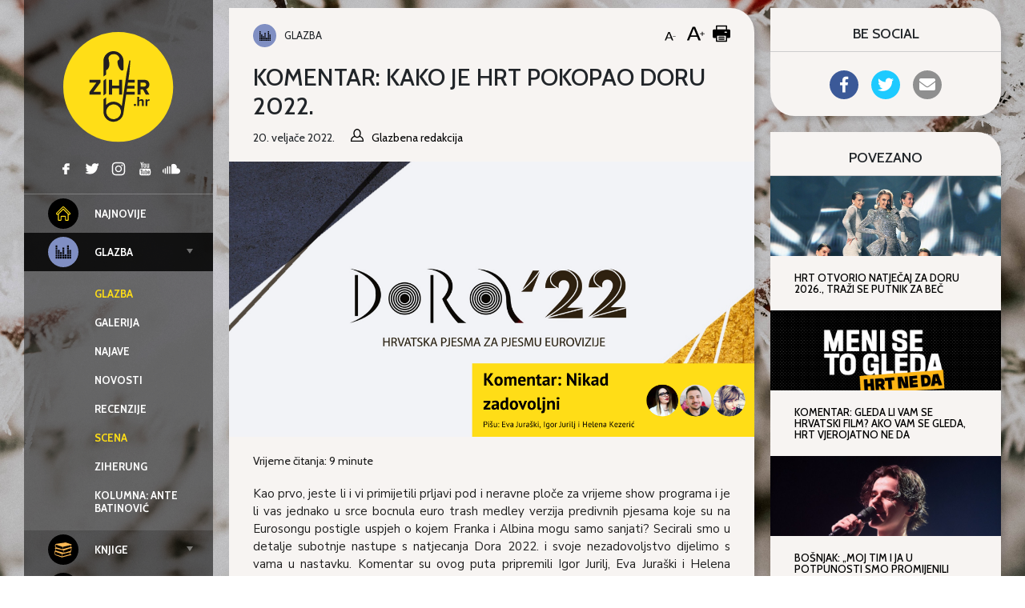

--- FILE ---
content_type: text/html; charset=UTF-8
request_url: https://ziher.hr/komentar-kako-je-hrt-pokopao-doru-2022/
body_size: 29800
content:
<!doctype html>
<html lang="hr">
	<head>
	<meta charset="UTF-8">
	<meta name="viewport" content="width=device-width, initial-scale=1, shrink-to-fit=no">
	<link rel="author" href="humans.txt" />
	<meta name='robots' content='index, follow, max-image-preview:large, max-snippet:-1, max-video-preview:-1' />

<!-- Google Tag Manager for WordPress by gtm4wp.com -->
<script data-cfasync="false" data-pagespeed-no-defer>
	var gtm4wp_datalayer_name = "dataLayer";
	var dataLayer = dataLayer || [];
</script>
<!-- End Google Tag Manager for WordPress by gtm4wp.com -->
	<!-- This site is optimized with the Yoast SEO plugin v26.7 - https://yoast.com/wordpress/plugins/seo/ -->
	<title>Komentar: Kako je HRT pokopao Doru 2022. - Ziher.hr</title>
	<meta name="description" content="Secirali smo subotnje nastupe te vam donosimo tri viđenja ovogodišnje Dore, komentiraju naši vjerni pratitelji Dore i Eurosonga - Eva, Igor i Helena." />
	<link rel="canonical" href="https://ziher.hr/komentar-kako-je-hrt-pokopao-doru-2022/" />
	<meta property="og:locale" content="hr_HR" />
	<meta property="og:type" content="article" />
	<meta property="og:title" content="Komentar: Kako je HRT pokopao Doru 2022. - Ziher.hr" />
	<meta property="og:description" content="Secirali smo subotnje nastupe te vam donosimo tri viđenja ovogodišnje Dore, komentiraju naši vjerni pratitelji Dore i Eurosonga - Eva, Igor i Helena." />
	<meta property="og:url" content="https://ziher.hr/komentar-kako-je-hrt-pokopao-doru-2022/" />
	<meta property="og:site_name" content="Ziher.hr" />
	<meta property="article:publisher" content="https://www.facebook.com/Ziher.hr" />
	<meta property="article:published_time" content="2022-02-20T21:25:01+00:00" />
	<meta property="article:modified_time" content="2022-08-04T22:24:50+00:00" />
	<meta property="og:image" content="https://ziher.hr/wp-content/uploads/2022/02/ZIHER-ISTAKNUTE-4.png" />
	<meta property="og:image:width" content="1200" />
	<meta property="og:image:height" content="630" />
	<meta property="og:image:type" content="image/png" />
	<meta name="author" content="Glazbena redakcija" />
	<meta name="twitter:card" content="summary_large_image" />
	<meta name="twitter:creator" content="@ziherhr" />
	<meta name="twitter:site" content="@ziherhr" />
	<meta name="twitter:label1" content="Napisao/la" />
	<meta name="twitter:data1" content="Glazbena redakcija" />
	<meta name="twitter:label2" content="Procijenjeno vrijeme čitanja" />
	<meta name="twitter:data2" content="13 minuta" />
	<script type="application/ld+json" class="yoast-schema-graph">{"@context":"https://schema.org","@graph":[{"@type":"Article","@id":"https://ziher.hr/komentar-kako-je-hrt-pokopao-doru-2022/#article","isPartOf":{"@id":"https://ziher.hr/komentar-kako-je-hrt-pokopao-doru-2022/"},"author":{"name":"Glazbena redakcija","@id":"https://www.ziher.hr/#/schema/person/dfbc62e2761140e7e6a54728244f2c70"},"headline":"Komentar: Kako je HRT pokopao Doru 2022.","datePublished":"2022-02-20T21:25:01+00:00","dateModified":"2022-08-04T22:24:50+00:00","mainEntityOfPage":{"@id":"https://ziher.hr/komentar-kako-je-hrt-pokopao-doru-2022/"},"wordCount":2594,"publisher":{"@id":"https://www.ziher.hr/#organization"},"image":{"@id":"https://ziher.hr/komentar-kako-je-hrt-pokopao-doru-2022/#primaryimage"},"thumbnailUrl":"https://ziher.hr/wp-content/uploads/2022/02/ZIHER-ISTAKNUTE-4.png","keywords":["albina","dora 2021","dora 2022","eva juraški","helena kezerić","igor jurilj","marko bošnjak","mia dimšić"],"articleSection":["Glazba","Scena"],"inLanguage":"hr"},{"@type":"WebPage","@id":"https://ziher.hr/komentar-kako-je-hrt-pokopao-doru-2022/","url":"https://ziher.hr/komentar-kako-je-hrt-pokopao-doru-2022/","name":"Komentar: Kako je HRT pokopao Doru 2022. - Ziher.hr","isPartOf":{"@id":"https://www.ziher.hr/#website"},"primaryImageOfPage":{"@id":"https://ziher.hr/komentar-kako-je-hrt-pokopao-doru-2022/#primaryimage"},"image":{"@id":"https://ziher.hr/komentar-kako-je-hrt-pokopao-doru-2022/#primaryimage"},"thumbnailUrl":"https://ziher.hr/wp-content/uploads/2022/02/ZIHER-ISTAKNUTE-4.png","datePublished":"2022-02-20T21:25:01+00:00","dateModified":"2022-08-04T22:24:50+00:00","description":"Secirali smo subotnje nastupe te vam donosimo tri viđenja ovogodišnje Dore, komentiraju naši vjerni pratitelji Dore i Eurosonga - Eva, Igor i Helena.","breadcrumb":{"@id":"https://ziher.hr/komentar-kako-je-hrt-pokopao-doru-2022/#breadcrumb"},"inLanguage":"hr","potentialAction":[{"@type":"ReadAction","target":["https://ziher.hr/komentar-kako-je-hrt-pokopao-doru-2022/"]}]},{"@type":"ImageObject","inLanguage":"hr","@id":"https://ziher.hr/komentar-kako-je-hrt-pokopao-doru-2022/#primaryimage","url":"https://ziher.hr/wp-content/uploads/2022/02/ZIHER-ISTAKNUTE-4.png","contentUrl":"https://ziher.hr/wp-content/uploads/2022/02/ZIHER-ISTAKNUTE-4.png","width":1200,"height":630,"caption":"dora"},{"@type":"BreadcrumbList","@id":"https://ziher.hr/komentar-kako-je-hrt-pokopao-doru-2022/#breadcrumb","itemListElement":[{"@type":"ListItem","position":1,"name":"Početna stranica","item":"https://www.ziher.hr/"},{"@type":"ListItem","position":2,"name":"Komentar: Kako je HRT pokopao Doru 2022."}]},{"@type":"WebSite","@id":"https://www.ziher.hr/#website","url":"https://www.ziher.hr/","name":"Ziher.hr","description":"Ziher.hr vam donosi vijesti iz svijeta glazbe, filma, izvedbenih i vizualnih umjetnosti.","publisher":{"@id":"https://www.ziher.hr/#organization"},"potentialAction":[{"@type":"SearchAction","target":{"@type":"EntryPoint","urlTemplate":"https://www.ziher.hr/?s={search_term_string}"},"query-input":{"@type":"PropertyValueSpecification","valueRequired":true,"valueName":"search_term_string"}}],"inLanguage":"hr"},{"@type":"Organization","@id":"https://www.ziher.hr/#organization","name":"Ziher.Hr","url":"https://www.ziher.hr/","logo":{"@type":"ImageObject","inLanguage":"hr","@id":"https://www.ziher.hr/#/schema/logo/image/","url":"https://www.ziher.hr/wp-content/uploads/2015/03/Logo-Ziher.jpg","contentUrl":"https://www.ziher.hr/wp-content/uploads/2015/03/Logo-Ziher.jpg","width":945,"height":945,"caption":"Ziher.Hr"},"image":{"@id":"https://www.ziher.hr/#/schema/logo/image/"},"sameAs":["https://www.facebook.com/Ziher.hr","https://x.com/ziherhr","https://instagram.com/ziherhr/","https://www.youtube.com/user/ZiherTv"]},{"@type":"Person","@id":"https://www.ziher.hr/#/schema/person/dfbc62e2761140e7e6a54728244f2c70","name":"Glazbena redakcija","image":{"@type":"ImageObject","inLanguage":"hr","@id":"https://www.ziher.hr/#/schema/person/image/","url":"https://ziher.hr/wp-content/uploads/2020/02/alphacolor-66JMudIjDTw-unsplash-150x150.jpg","contentUrl":"https://ziher.hr/wp-content/uploads/2020/02/alphacolor-66JMudIjDTw-unsplash-150x150.jpg","caption":"Glazbena redakcija"},"url":"https://ziher.hr/author/glazbena-redakcija/"}]}</script>
	<!-- / Yoast SEO plugin. -->


<link rel='dns-prefetch' href='//ziher.hr' />
<link rel='dns-prefetch' href='//code.jquery.com' />
<link rel='dns-prefetch' href='//fonts.googleapis.com' />
    <script>
    var _rollbarParams = {"server.environment": "production"};
    _rollbarParams["notifier.snippet_version"] = "2"; var _rollbar=["83bf036490784201a683155689cc65a4", _rollbarParams]; var _ratchet=_rollbar;
    (function(w,d){w.onerror=function(e,u,l){_rollbar.push({_t:'uncaught',e:e,u:u,l:l});};var i=function(){var s=d.createElement("script");var 
    f=d.getElementsByTagName("script")[0];s.src="//d37gvrvc0wt4s1.cloudfront.net/js/1/rollbar.min.js";s.async=!0;
    f.parentNode.insertBefore(s,f);};if(w.addEventListener){w.addEventListener("load",i,!1);}else{w.attachEvent("onload",i);}})(window,document);
    </script>
    <link rel="alternate" title="oEmbed (JSON)" type="application/json+oembed" href="https://ziher.hr/wp-json/oembed/1.0/embed?url=https%3A%2F%2Fziher.hr%2Fkomentar-kako-je-hrt-pokopao-doru-2022%2F" />
<link rel="alternate" title="oEmbed (XML)" type="text/xml+oembed" href="https://ziher.hr/wp-json/oembed/1.0/embed?url=https%3A%2F%2Fziher.hr%2Fkomentar-kako-je-hrt-pokopao-doru-2022%2F&#038;format=xml" />
<!-- ziher.hr is managing ads with Advanced Ads 2.0.16 – https://wpadvancedads.com/ --><script id="ziher-ready">
			window.advanced_ads_ready=function(e,a){a=a||"complete";var d=function(e){return"interactive"===a?"loading"!==e:"complete"===e};d(document.readyState)?e():document.addEventListener("readystatechange",(function(a){d(a.target.readyState)&&e()}),{once:"interactive"===a})},window.advanced_ads_ready_queue=window.advanced_ads_ready_queue||[];		</script>
		<style id='wp-img-auto-sizes-contain-inline-css' type='text/css'>
img:is([sizes=auto i],[sizes^="auto," i]){contain-intrinsic-size:3000px 1500px}
/*# sourceURL=wp-img-auto-sizes-contain-inline-css */
</style>
<style id='classic-theme-styles-inline-css' type='text/css'>
/*! This file is auto-generated */
.wp-block-button__link{color:#fff;background-color:#32373c;border-radius:9999px;box-shadow:none;text-decoration:none;padding:calc(.667em + 2px) calc(1.333em + 2px);font-size:1.125em}.wp-block-file__button{background:#32373c;color:#fff;text-decoration:none}
/*# sourceURL=/wp-includes/css/classic-themes.min.css */
</style>
<style id='global-styles-inline-css' type='text/css'>
:root{--wp--preset--aspect-ratio--square: 1;--wp--preset--aspect-ratio--4-3: 4/3;--wp--preset--aspect-ratio--3-4: 3/4;--wp--preset--aspect-ratio--3-2: 3/2;--wp--preset--aspect-ratio--2-3: 2/3;--wp--preset--aspect-ratio--16-9: 16/9;--wp--preset--aspect-ratio--9-16: 9/16;--wp--preset--gradient--vivid-cyan-blue-to-vivid-purple: linear-gradient(135deg,rgb(6,147,227) 0%,rgb(155,81,224) 100%);--wp--preset--gradient--light-green-cyan-to-vivid-green-cyan: linear-gradient(135deg,rgb(122,220,180) 0%,rgb(0,208,130) 100%);--wp--preset--gradient--luminous-vivid-amber-to-luminous-vivid-orange: linear-gradient(135deg,rgb(252,185,0) 0%,rgb(255,105,0) 100%);--wp--preset--gradient--luminous-vivid-orange-to-vivid-red: linear-gradient(135deg,rgb(255,105,0) 0%,rgb(207,46,46) 100%);--wp--preset--gradient--very-light-gray-to-cyan-bluish-gray: linear-gradient(135deg,rgb(238,238,238) 0%,rgb(169,184,195) 100%);--wp--preset--gradient--cool-to-warm-spectrum: linear-gradient(135deg,rgb(74,234,220) 0%,rgb(151,120,209) 20%,rgb(207,42,186) 40%,rgb(238,44,130) 60%,rgb(251,105,98) 80%,rgb(254,248,76) 100%);--wp--preset--gradient--blush-light-purple: linear-gradient(135deg,rgb(255,206,236) 0%,rgb(152,150,240) 100%);--wp--preset--gradient--blush-bordeaux: linear-gradient(135deg,rgb(254,205,165) 0%,rgb(254,45,45) 50%,rgb(107,0,62) 100%);--wp--preset--gradient--luminous-dusk: linear-gradient(135deg,rgb(255,203,112) 0%,rgb(199,81,192) 50%,rgb(65,88,208) 100%);--wp--preset--gradient--pale-ocean: linear-gradient(135deg,rgb(255,245,203) 0%,rgb(182,227,212) 50%,rgb(51,167,181) 100%);--wp--preset--gradient--electric-grass: linear-gradient(135deg,rgb(202,248,128) 0%,rgb(113,206,126) 100%);--wp--preset--gradient--midnight: linear-gradient(135deg,rgb(2,3,129) 0%,rgb(40,116,252) 100%);--wp--preset--font-size--small: 13px;--wp--preset--font-size--medium: 20px;--wp--preset--font-size--large: 36px;--wp--preset--font-size--x-large: 42px;--wp--preset--spacing--20: 0.44rem;--wp--preset--spacing--30: 0.67rem;--wp--preset--spacing--40: 1rem;--wp--preset--spacing--50: 1.5rem;--wp--preset--spacing--60: 2.25rem;--wp--preset--spacing--70: 3.38rem;--wp--preset--spacing--80: 5.06rem;--wp--preset--shadow--natural: 6px 6px 9px rgba(0, 0, 0, 0.2);--wp--preset--shadow--deep: 12px 12px 50px rgba(0, 0, 0, 0.4);--wp--preset--shadow--sharp: 6px 6px 0px rgba(0, 0, 0, 0.2);--wp--preset--shadow--outlined: 6px 6px 0px -3px rgb(255, 255, 255), 6px 6px rgb(0, 0, 0);--wp--preset--shadow--crisp: 6px 6px 0px rgb(0, 0, 0);}:where(.is-layout-flex){gap: 0.5em;}:where(.is-layout-grid){gap: 0.5em;}body .is-layout-flex{display: flex;}.is-layout-flex{flex-wrap: wrap;align-items: center;}.is-layout-flex > :is(*, div){margin: 0;}body .is-layout-grid{display: grid;}.is-layout-grid > :is(*, div){margin: 0;}:where(.wp-block-columns.is-layout-flex){gap: 2em;}:where(.wp-block-columns.is-layout-grid){gap: 2em;}:where(.wp-block-post-template.is-layout-flex){gap: 1.25em;}:where(.wp-block-post-template.is-layout-grid){gap: 1.25em;}.has-vivid-cyan-blue-to-vivid-purple-gradient-background{background: var(--wp--preset--gradient--vivid-cyan-blue-to-vivid-purple) !important;}.has-light-green-cyan-to-vivid-green-cyan-gradient-background{background: var(--wp--preset--gradient--light-green-cyan-to-vivid-green-cyan) !important;}.has-luminous-vivid-amber-to-luminous-vivid-orange-gradient-background{background: var(--wp--preset--gradient--luminous-vivid-amber-to-luminous-vivid-orange) !important;}.has-luminous-vivid-orange-to-vivid-red-gradient-background{background: var(--wp--preset--gradient--luminous-vivid-orange-to-vivid-red) !important;}.has-very-light-gray-to-cyan-bluish-gray-gradient-background{background: var(--wp--preset--gradient--very-light-gray-to-cyan-bluish-gray) !important;}.has-cool-to-warm-spectrum-gradient-background{background: var(--wp--preset--gradient--cool-to-warm-spectrum) !important;}.has-blush-light-purple-gradient-background{background: var(--wp--preset--gradient--blush-light-purple) !important;}.has-blush-bordeaux-gradient-background{background: var(--wp--preset--gradient--blush-bordeaux) !important;}.has-luminous-dusk-gradient-background{background: var(--wp--preset--gradient--luminous-dusk) !important;}.has-pale-ocean-gradient-background{background: var(--wp--preset--gradient--pale-ocean) !important;}.has-electric-grass-gradient-background{background: var(--wp--preset--gradient--electric-grass) !important;}.has-midnight-gradient-background{background: var(--wp--preset--gradient--midnight) !important;}.has-small-font-size{font-size: var(--wp--preset--font-size--small) !important;}.has-medium-font-size{font-size: var(--wp--preset--font-size--medium) !important;}.has-large-font-size{font-size: var(--wp--preset--font-size--large) !important;}.has-x-large-font-size{font-size: var(--wp--preset--font-size--x-large) !important;}
:where(.wp-block-post-template.is-layout-flex){gap: 1.25em;}:where(.wp-block-post-template.is-layout-grid){gap: 1.25em;}
:where(.wp-block-term-template.is-layout-flex){gap: 1.25em;}:where(.wp-block-term-template.is-layout-grid){gap: 1.25em;}
:where(.wp-block-columns.is-layout-flex){gap: 2em;}:where(.wp-block-columns.is-layout-grid){gap: 2em;}
:root :where(.wp-block-pullquote){font-size: 1.5em;line-height: 1.6;}
/*# sourceURL=global-styles-inline-css */
</style>
<link rel="stylesheet" href="https://ziher.hr/wp-content/plugins/accesspress-social-share/css/fontawesome-all.css?ver=4.5.6">
<link rel="stylesheet" href="https://ziher.hr/wp-content/plugins/accesspress-social-share/css/frontend.css?ver=4.5.6">
<link rel="stylesheet" href="//fonts.googleapis.com/css?family=Open+Sans&#038;ver=6.9">
<link rel="stylesheet" href="https://ziher.hr/wp-content/plugins/responsive-lightbox/assets/swipebox/swipebox.min.css?ver=1.5.2">
<link rel="stylesheet" href="https://ziher.hr/wp-content/plugins/wp-postratings/css/postratings-css.css?ver=1.91.2">
<link rel="stylesheet" href="https://ziher.hr/wp-content/plugins/wp-user-avatar/assets/css/frontend.min.css?ver=4.16.8">
<link rel="stylesheet" href="https://ziher.hr/wp-content/plugins/wp-user-avatar/assets/flatpickr/flatpickr.min.css?ver=4.16.8">
<link rel="stylesheet" href="https://ziher.hr/wp-content/plugins/wp-user-avatar/assets/select2/select2.min.css?ver=6.9">
<link rel="stylesheet" href="https://fonts.googleapis.com/css2?family=Cabin:wght@400;500;700&#038;family=Nunito+Sans:ital,wght@0,400;0,700;1,400;1,700&#038;display=swap">
<link rel="stylesheet" href="https://ziher.hr/wp-content/themes/ziher/dist/main.css?ver=bbff3cbe3037b1c5547e">
<script type="text/javascript" src="https://code.jquery.com/jquery-3.4.1.min.js?ver=3.4.1" id="jquery-js"></script>
<script type="text/javascript" src="https://ziher.hr/wp-content/plugins/responsive-lightbox/assets/dompurify/purify.min.js?ver=3.1.7" id="dompurify-js"></script>
<script type="text/javascript" id="responsive-lightbox-sanitizer-js-before">
/* <![CDATA[ */
window.RLG = window.RLG || {}; window.RLG.sanitizeAllowedHosts = ["youtube.com","www.youtube.com","youtu.be","vimeo.com","player.vimeo.com"];
//# sourceURL=responsive-lightbox-sanitizer-js-before
/* ]]> */
</script>
<script type="text/javascript" src="https://ziher.hr/wp-content/plugins/responsive-lightbox/js/sanitizer.js?ver=2.6.0" id="responsive-lightbox-sanitizer-js"></script>
<script type="text/javascript" src="https://ziher.hr/wp-content/plugins/responsive-lightbox/assets/swipebox/jquery.swipebox.min.js?ver=1.5.2" id="responsive-lightbox-swipebox-js"></script>
<script type="text/javascript" src="https://ziher.hr/wp-includes/js/underscore.min.js?ver=1.13.7" id="underscore-js"></script>
<script type="text/javascript" src="https://ziher.hr/wp-content/plugins/responsive-lightbox/assets/infinitescroll/infinite-scroll.pkgd.min.js?ver=4.0.1" id="responsive-lightbox-infinite-scroll-js"></script>
<script type="text/javascript" id="responsive-lightbox-js-before">
/* <![CDATA[ */
var rlArgs = {"script":"swipebox","selector":"lightbox","customEvents":"","activeGalleries":true,"animation":true,"hideCloseButtonOnMobile":false,"removeBarsOnMobile":false,"hideBars":false,"hideBarsDelay":5000,"videoMaxWidth":1080,"useSVG":true,"loopAtEnd":false,"woocommerce_gallery":false,"ajaxurl":"https:\/\/ziher.hr\/wp-admin\/admin-ajax.php","nonce":"863d0a04fc","preview":false,"postId":193597,"scriptExtension":false};

//# sourceURL=responsive-lightbox-js-before
/* ]]> */
</script>
<script type="text/javascript" src="https://ziher.hr/wp-content/plugins/responsive-lightbox/js/front.js?ver=2.6.0" id="responsive-lightbox-js"></script>
<script type="text/javascript" src="https://ziher.hr/wp-content/plugins/wp-user-avatar/assets/flatpickr/flatpickr.min.js?ver=4.16.8" id="ppress-flatpickr-js"></script>
<script type="text/javascript" src="https://ziher.hr/wp-content/plugins/wp-user-avatar/assets/select2/select2.min.js?ver=4.16.8" id="ppress-select2-js"></script>
<link rel="https://api.w.org/" href="https://ziher.hr/wp-json/" /><link rel="alternate" title="JSON" type="application/json" href="https://ziher.hr/wp-json/wp/v2/posts/193597" /><link rel="EditURI" type="application/rsd+xml" title="RSD" href="https://ziher.hr/xmlrpc.php?rsd" />
<meta name="generator" content="WordPress 6.9" />
<link rel='shortlink' href='https://ziher.hr/?p=193597' />
<meta property="fb:app_id" content="208980515781660"/>
<!-- Google Tag Manager for WordPress by gtm4wp.com -->
<!-- GTM Container placement set to manual -->
<script data-cfasync="false" data-pagespeed-no-defer>
	var dataLayer_content = {"visitorLoginState":"logged-out","visitorType":"visitor-logged-out","pageTitle":"Komentar: Kako je HRT pokopao Doru 2022. - Ziher.hr","pagePostType":"post","pagePostType2":"single-post","pageCategory":["glazba","glazba-scena"],"pageAttributes":["albina","dora-2021","dora-2022","eva-juraski","helena-kezeric","igor-jurilj","marko-bosnjak","mia-dimsic"],"pagePostAuthor":"Glazbena redakcija","pagePostDate":"20. veljače 2022.","pagePostDateYear":2022,"pagePostDateMonth":2,"pagePostDateDay":20,"pagePostDateDayName":"Nedjelja","pagePostDateHour":22,"pagePostDateMinute":25,"pagePostDateIso":"2022-02-20T22:25:01+01:00","pagePostDateUnix":1645395901};
	dataLayer.push( dataLayer_content );
</script>
<script data-cfasync="false" data-pagespeed-no-defer>
(function(w,d,s,l,i){w[l]=w[l]||[];w[l].push({'gtm.start':
new Date().getTime(),event:'gtm.js'});var f=d.getElementsByTagName(s)[0],
j=d.createElement(s),dl=l!='dataLayer'?'&l='+l:'';j.async=true;j.src=
'//www.googletagmanager.com/gtm.js?id='+i+dl;f.parentNode.insertBefore(j,f);
})(window,document,'script','dataLayer','GTM-MQL2QC');
</script>
<!-- End Google Tag Manager for WordPress by gtm4wp.com --></head>

		<body class="wp-singular post-template-default single single-post postid-193597 single-format-standard wp-theme-ziher aa-prefix-ziher-" style="background-image: url(&#039;https://ziher.hr/wp-content/uploads/2015/04/sandra-frey-c9bXaf8xSGk-unsplash.jpg&#039;);">
		<header class="top">
	<div class="wrapper">
		<div class="container-fluid">
			<div class="wrapper--top">

				<div class="branding branding--top">
										<a href="https://ziher.hr/" rel="home">
						<img class="branding__logo branding__logo--top"
							src="https://ziher.hr/wp-content/themes/ziher/dist/img/logo-ziher.svg" alt="logo">
						<img class="branding__text-logo branding__text-logo--top"
							src="https://ziher.hr/wp-content/themes/ziher/dist/img/text-logo.svg" alt="logo">
					</a>
									</div>

				<div class="top-menu">
					<div class="top-menu__left">
						<nav class="tnav">
							<ul id="menu-mainmenu" class="menu"><li class="tnav__item  top-level"><a href="https://ziher.hr" class="tnav__link"><div class="mr-1 is-color-icon is-color-icon--najnovije">	<svg class="icon icon--najnovije" 
		>
		<use xmlns:xlink="http://www.w3.org/1999/xlink" xlink:href="#icon--najnovije"></use>
	</svg>
	</div><div class='label'>Najnovije</div></a></li>
<li class="tnav__item  tnav__item--is-parent  top-level"><a href="https://ziher.hr/category/glazba/" class="tnav__link  is-active js-menu-toggle"><div class="mr-1 is-color-icon is-color-icon--glazba">	<svg class="icon icon--glazba" 
		>
		<use xmlns:xlink="http://www.w3.org/1999/xlink" xlink:href="#icon--glazba"></use>
	</svg>
	</div><div class='label'>Glazba</div></a>
	<ul class="tnav__sub-menu">
<li class="tnav__item"><a href="https://ziher.hr/category/glazba/" class="tnav__link  is-active"><div class='label'>Glazba</div></a></li>
<li class="tnav__item"><a href="https://ziher.hr/category/glazba/glazba-galerija/" class="tnav__link"><div class='label'>Galerija</div></a></li>
<li class="tnav__item"><a href="https://ziher.hr/category/glazba/glazba-najave/" class="tnav__link"><div class='label'>Najave</div></a></li>
<li class="tnav__item"><a href="https://ziher.hr/category/glazba/glazba-novosti/" class="tnav__link"><div class='label'>Novosti</div></a></li>
<li class="tnav__item"><a href="https://ziher.hr/category/glazba/glazba-recenzije/" class="tnav__link"><div class='label'>Recenzije</div></a></li>
<li class="tnav__item"><a href="https://ziher.hr/category/glazba/glazba-scena/" class="tnav__link  is-active"><div class='label'>Scena</div></a></li>
<li class="tnav__item"><a href="https://ziher.hr/category/glazba/glazba-ziherung/" class="tnav__link"><div class='label'>Ziherung</div></a></li>
<li class="tnav__item"><a href="https://ziher.hr/category/glazba/glazba-kolumna-a-batinovic/" class="tnav__link"><div class='label'>Kolumna: Ante Batinović</div></a></li>
</ul>
</li>
<li class="tnav__item  tnav__item--is-parent  top-level"><a href="https://ziher.hr/category/knjige/" class="tnav__link js-menu-toggle"><div class="mr-1 is-color-icon is-color-icon--knjige">	<svg class="icon icon--knjige" 
		>
		<use xmlns:xlink="http://www.w3.org/1999/xlink" xlink:href="#icon--knjige"></use>
	</svg>
	</div><div class='label'>Knjige</div></a>
	<ul class="tnav__sub-menu">
<li class="tnav__item"><a href="https://ziher.hr/category/knjige/" class="tnav__link"><div class='label'>Knjige</div></a></li>
<li class="tnav__item"><a href="https://ziher.hr/category/knjige/knjige-novosti/" class="tnav__link"><div class='label'>Novosti</div></a></li>
<li class="tnav__item"><a href="https://ziher.hr/category/knjige/knjige-recenzije/" class="tnav__link"><div class='label'>Recenzije</div></a></li>
<li class="tnav__item"><a href="https://ziher.hr/category/knjige/reflektira/" class="tnav__link"><div class='label'>Reflektira</div></a></li>
<li class="tnav__item"><a href="https://ziher.hr/category/knjige/knjige-zanimljivosti/" class="tnav__link"><div class='label'>Zanimljivosti</div></a></li>
</ul>
</li>
<li class="tnav__item  tnav__item--is-parent  top-level"><a href="https://ziher.hr/category/film/" class="tnav__link js-menu-toggle"><div class="mr-1 is-color-icon is-color-icon--film">	<svg class="icon icon--film" 
		>
		<use xmlns:xlink="http://www.w3.org/1999/xlink" xlink:href="#icon--film"></use>
	</svg>
	</div><div class='label'>Film</div></a>
	<ul class="tnav__sub-menu">
<li class="tnav__item"><a href="https://ziher.hr/category/film/" class="tnav__link"><div class='label'>Film</div></a></li>
<li class="tnav__item"><a href="https://ziher.hr/category/film/film-festivali/" class="tnav__link"><div class='label'>Festivali</div></a></li>
<li class="tnav__item"><a href="https://ziher.hr/category/film/film-novosti/" class="tnav__link"><div class='label'>Novosti</div></a></li>
<li class="tnav__item"><a href="https://ziher.hr/category/film/film-recenzije/" class="tnav__link"><div class='label'>Recenzije</div></a></li>
<li class="tnav__item"><a href="https://ziher.hr/category/film/film-serije/" class="tnav__link"><div class='label'>Serije</div></a></li>
<li class="tnav__item"><a href="https://ziher.hr/category/film/film-zanimljivosti/" class="tnav__link"><div class='label'>Zanimljivosti</div></a></li>
</ul>
</li>
<li class="tnav__item  tnav__item--is-parent  top-level"><a href="https://ziher.hr/category/iu/" class="tnav__link js-menu-toggle"><div class="mr-1 is-color-icon is-color-icon--iu">	<svg class="icon icon--iu" 
		>
		<use xmlns:xlink="http://www.w3.org/1999/xlink" xlink:href="#icon--iu"></use>
	</svg>
	</div><div class='label'>Izvedbene umjetnosti</div></a>
	<ul class="tnav__sub-menu">
<li class="tnav__item"><a href="https://ziher.hr/category/iu/" class="tnav__link"><div class='label'>Izvedbene umjetnosti</div></a></li>
<li class="tnav__item"><a href="https://ziher.hr/category/iu/iu-kritika/" class="tnav__link"><div class='label'>Kritika</div></a></li>
<li class="tnav__item"><a href="https://ziher.hr/category/iu/iu-novosti/" class="tnav__link"><div class='label'>Novosti</div></a></li>
</ul>
</li>
<li class="tnav__item  tnav__item--is-parent  top-level"><a href="https://ziher.hr/category/vizart/" class="tnav__link js-menu-toggle"><div class="mr-1 is-color-icon is-color-icon--vizart">	<svg class="icon icon--vizart" 
		>
		<use xmlns:xlink="http://www.w3.org/1999/xlink" xlink:href="#icon--vizart"></use>
	</svg>
	</div><div class='label'>Vizart</div></a>
	<ul class="tnav__sub-menu">
<li class="tnav__item"><a href="https://ziher.hr/category/vizart/" class="tnav__link"><div class='label'>Vizart</div></a></li>
<li class="tnav__item"><a href="https://ziher.hr/category/vizart/aktualno/" class="tnav__link"><div class='label'>Aktualno</div></a></li>
<li class="tnav__item"><a href="https://ziher.hr/category/vizart/vizart-dizajn/" class="tnav__link"><div class='label'>Dizajn</div></a></li>
<li class="tnav__item"><a href="https://ziher.hr/category/vizart/vizart-fotografija/" class="tnav__link"><div class='label'>Fotografija</div></a></li>
<li class="tnav__item"><a href="https://ziher.hr/category/vizart/vizart-gram-umjetnosti/" class="tnav__link"><div class='label'>Gram umjetnosti</div></a></li>
<li class="tnav__item"><a href="https://ziher.hr/category/vizart/vizart-izlozbe/" class="tnav__link"><div class='label'>Izložbe</div></a></li>
<li class="tnav__item"><a href="https://ziher.hr/category/vizart/vizart-strip/" class="tnav__link"><div class='label'>Strip</div></a></li>
</ul>
</li>
<li class="tnav__item  tnav__item--is-parent  top-level"><a href="https://ziher.hr/category/intervju/" class="tnav__link js-menu-toggle"><div class="mr-1 is-color-icon is-color-icon--intervju">	<svg class="icon icon--intervju" 
		>
		<use xmlns:xlink="http://www.w3.org/1999/xlink" xlink:href="#icon--intervju"></use>
	</svg>
	</div><div class='label'>Intervju</div></a>
	<ul class="tnav__sub-menu">
<li class="tnav__item"><a href="https://ziher.hr/category/intervju/" class="tnav__link"><div class='label'>Intervju</div></a></li>
<li class="tnav__item"><a href="https://ziher.hr/category/intervju/intervju-drustvo/" class="tnav__link"><div class='label'>Društvo</div></a></li>
<li class="tnav__item"><a href="https://ziher.hr/category/intervju/intervju-film/" class="tnav__link"><div class='label'>Film</div></a></li>
<li class="tnav__item"><a href="https://ziher.hr/category/intervju/intervju-glazba/" class="tnav__link"><div class='label'>Glazba</div></a></li>
<li class="tnav__item"><a href="https://ziher.hr/category/intervju/intervju-iu/" class="tnav__link"><div class='label'>Izvedbene umjetnosti</div></a></li>
<li class="tnav__item"><a href="https://ziher.hr/category/intervju/intervju-knjige/" class="tnav__link"><div class='label'>Knjige</div></a></li>
<li class="tnav__item"><a href="https://ziher.hr/category/intervju/intervju-strip/" class="tnav__link"><div class='label'>Strip</div></a></li>
<li class="tnav__item"><a href="https://ziher.hr/category/intervju/intervju-vizart/" class="tnav__link"><div class='label'>Vizart</div></a></li>
</ul>
</li>
</ul>						</nav>
					</div>

					<div class="top-menu__right d-none d-md-flex">
						<div class="social social--top">
									<a href="https://www.facebook.com/Ziher.hr">
				<svg class="icon icon--facebook color--gray" 
		>
		<use xmlns:xlink="http://www.w3.org/1999/xlink" xlink:href="#icon--facebook"></use>
	</svg>
			</a>
				<a href="https://twitter.com/ziherportal">
				<svg class="icon icon--twitter color--gray" 
		>
		<use xmlns:xlink="http://www.w3.org/1999/xlink" xlink:href="#icon--twitter"></use>
	</svg>
			</a>
				<a href="https://instagram.com/ziherhr/">
				<svg class="icon icon--instagram color--gray" 
		>
		<use xmlns:xlink="http://www.w3.org/1999/xlink" xlink:href="#icon--instagram"></use>
	</svg>
			</a>
				<a href="https://www.youtube.com/user/ZiherTv">
				<svg class="icon icon--youtube color--gray" 
		>
		<use xmlns:xlink="http://www.w3.org/1999/xlink" xlink:href="#icon--youtube"></use>
	</svg>
			</a>
				<a href="https://soundcloud.com/ziherhr">
				<svg class="icon icon--soundcloud color--gray" 
		>
		<use xmlns:xlink="http://www.w3.org/1999/xlink" xlink:href="#icon--soundcloud"></use>
	</svg>
			</a>
								</div>

						<div class="icon-container">
							<div class="is-icon">
								<a href="https://ziher.hr/impressum/">
										<svg class="icon icon--impressum color--gray" 
		>
		<use xmlns:xlink="http://www.w3.org/1999/xlink" xlink:href="#icon--impressum"></use>
	</svg>
									</a>
							</div>

							<div class="is-icon">
								<a href="https://ziher.hr/category/nagrade/">
										<svg class="icon icon--nagrade color--gray" 
		>
		<use xmlns:xlink="http://www.w3.org/1999/xlink" xlink:href="#icon--nagrade"></use>
	</svg>
									</a>
							</div>

							<div class="is-icon js-top-search">
								
<form class="search-form search-form--top" action="/">
	<input type="text" class="search-form__field" name="s" autocomplete="off">
</form>
								<div class="js-search-submit" style="cursor: pointer;">
										<svg class="icon icon--search3 color--gray" 
		>
		<use xmlns:xlink="http://www.w3.org/1999/xlink" xlink:href="#icon--search3"></use>
	</svg>
									</div>
							</div>
						</div>
					</div>

					<div class="js-tablet-toggle">
						<div class="js-tablet-toggle__svg-container">
								<svg class="icon icon--more color--white" 
		>
		<use xmlns:xlink="http://www.w3.org/1999/xlink" xlink:href="#icon--more"></use>
	</svg>
									<svg class="icon icon--angle-right color--white background--black" 
		>
		<use xmlns:xlink="http://www.w3.org/1999/xlink" xlink:href="#icon--angle-right"></use>
	</svg>
							</div>
					</div>

					<div class="js-mobile-toggle">
						<div class="stripe"></div>
						<div class="stripe"></div>
						<div class="stripe"></div>
					</div>
				</div>
			</div>
		</div>
	</div>
</header>

		<div aria-hidden="true" class="sprite">
	<svg xmlns="http://www.w3.org/2000/svg"><defs><symbol viewBox="0 0 32 32" id="icon--angle-right"><path d="M20.938 17.125a.568.568 0 01-.188.438l-8.313 8.313c-.125.125-.313.188-.438.188s-.313-.063-.438-.188l-.875-.875a.568.568 0 01-.188-.438c0-.125.063-.313.188-.375l7-7.063-7-7a.568.568 0 01-.188-.438c0-.125.063-.25.188-.375l.875-.875c.125-.125.313-.188.438-.188s.313.063.438.188l8.313 8.313c.125.125.188.25.188.375z"/></symbol><symbol viewBox="0 0 32 32" id="icon--facebook"><path d="M18.5 26h-5v-8.333H10V13.5h3.5v-2.262C13.5 8.592 15.5 6 18.428 6H23v4.762h-4.087a.403.403 0 00-.413.393V13.5h4v4.167h-4V26z"/></symbol><symbol viewBox="0 0 32 32" id="icon--film"><path fill-rule="evenodd" clip-rule="evenodd" d="M3.676 8.313l-.722.205.205.722 1.093 3.848.068.239V29.38h23.86V13.22H6.53l20.101-5.708.721-.205-.204-.722-1.093-3.848-.205-.721-.722.205L3.676 8.313zM5.7 11.897l3.728-1.06 1.69-3.078-3.713 1.054L5.7 11.897zm6.421-1.824l1.74-3.093 3.729-1.06-1.762 3.1-3.707 1.052zm6.463-1.835l1.663-3.072 3.841-1.09-1.762 3.099-3.742 1.063zM5.88 17.5v-.08l2.64-2.64h3.8L9.6 17.5H5.88zm9.325-2.72l-2.792 2.72H16.4l2.72-2.72h-3.915zm6.625 0l-2.65 2.72h3.92l2.72-2.72h-3.99zM5.88 18.5h20.74v9.32H5.88V18.5z"/></symbol><symbol viewBox="0 0 32 32" id="icon--glazba"><path fill-rule="evenodd" clip-rule="evenodd" d="M5.13 4H2v3.13h3.13V4zm0 4.174H2v3.13h3.13v-3.13zM2 12.348h3.13v3.13H2v-3.13zm3.13 4.174H2v3.13h3.13v-3.13zM2 20.696h3.13v3.13H2v-3.13zm3.13 4.174H2V28h3.13v-3.13zm1.044-12.522h3.13v3.13h-3.13v-3.13zm3.13 4.174h-3.13v3.13h3.13v-3.13zm-3.13 4.174h3.13v3.13h-3.13v-3.13zm3.13 4.174h-3.13V28h3.13v-3.13zm1.044-8.348h3.13v3.13h-3.13v-3.13zm3.13 4.174h-3.13v3.13h3.13v-3.13zm-3.13 4.174h3.13V28h-3.13v-3.13zm7.304-16.696h-3.13v3.13h3.13v-3.13zm-3.13 4.174h3.13v3.13h-3.13v-3.13zm3.13 4.174h-3.13v3.13h3.13v-3.13zm-3.13 4.174h3.13v3.13h-3.13v-3.13zm3.13 4.174h-3.13V28h3.13v-3.13zm1.044-4.174h3.13v3.13h-3.13v-3.13zm3.13 4.174h-3.13V28h3.13v-3.13zM22.87 4H26v3.13h-3.13V4zM26 8.174h-3.13v3.13H26v-3.13zm-3.13 4.174H26v3.13h-3.13v-3.13zM26 16.522h-3.13v3.13H26v-3.13zm-3.13 4.174H26v3.13h-3.13v-3.13zM26 24.87h-3.13V28H26v-3.13zm1.044-12.522h3.13v3.13h-3.13v-3.13zm3.13 4.174h-3.13v3.13h3.13v-3.13zm-3.13 4.174h3.13v3.13h-3.13v-3.13zm3.13 4.174h-3.13V28h3.13v-3.13z"/></symbol><symbol viewBox="0 0 24 24" id="icon--hamburger"><path d="M12 24C5.383 24 0 18.617 0 12S5.383 0 12 0s12 5.383 12 12-5.383 12-12 12zm0-23C5.935 1 1 5.935 1 12s4.935 11 11 11 11-4.935 11-11S18.065 1 12 1z"/><path d="M16.5 8h-9a.5.5 0 010-1h9a.5.5 0 010 1zm0 4.5h-9a.5.5 0 010-1h9a.5.5 0 010 1zm0 4.5h-9a.5.5 0 010-1h9a.5.5 0 010 1z"/></symbol><symbol viewBox="0 0 35 35" id="icon--impressum"><path d="M20.743 6.13c-.617 0-1.144-.25-1.58-.75-.437-.5-.655-1.1-.655-1.803 0-.719.218-1.328.655-1.827.436-.5.963-.75 1.58-.75.617 0 1.143.25 1.58.75.451.5.677 1.108.677 1.827 0 .718-.226 1.327-.677 1.827-.437.484-.963.726-1.58.726zm.541 5.13c.09.047.128.11.113.188l-4.56 16.726c-.21.89-.316 1.421-.316 1.593 0 .235.046.438.136.61.075.187.263.28.564.28.512 0 1.19-.46 2.032-1.382.496-.546 1.106-1.327 1.828-2.342l.587.515-.226.328c-1.128 1.64-2.061 2.819-2.799 3.537C17.485 32.438 16.356 33 15.257 33c-.647 0-1.188-.281-1.625-.843-.421-.563-.632-1.226-.632-1.992 0-.453.03-.843.09-1.17.06-.344.173-.844.339-1.5l3.16-12.041c.045-.188.083-.36.113-.516a2.47 2.47 0 00.045-.468c0-.562-.203-.906-.61-1.03-.39-.141-1.173-.212-2.347-.212v-.773c1.25-.156 2.145-.273 2.686-.351l1.67-.281a32.064 32.064 0 002.055-.422c.647-.156 1.008-.203 1.083-.14z"/></symbol><symbol viewBox="0 0 32 32" id="icon--instagram"><path fill-rule="evenodd" clip-rule="evenodd" d="M15.995 4c-3.26 0-3.665.016-4.948.074-1.278.057-2.151.263-2.914.557A5.853 5.853 0 006.01 6.014 5.908 5.908 0 004.63 8.14c-.294.763-.5 1.636-.557 2.914C4.016 12.331 4 12.742 4 15.997c0 3.261.016 3.666.074 4.95.057 1.278.263 2.151.557 2.914a5.853 5.853 0 001.383 2.124 5.852 5.852 0 002.124 1.384c.763.294 1.636.5 2.914.557C12.329 27.984 12.74 28 16 28c3.26 0 3.665-.016 4.948-.074 1.278-.057 2.151-.263 2.913-.557a5.852 5.852 0 002.125-1.384 5.854 5.854 0 001.383-2.124c.294-.763.5-1.636.557-2.914.058-1.278.074-1.689.074-4.95 0-3.26-.016-3.666-.074-4.949-.057-1.278-.262-2.151-.557-2.914a5.855 5.855 0 00-1.383-2.125 5.853 5.853 0 00-2.125-1.383c-.762-.295-1.635-.5-2.913-.558C19.665 4.016 19.255 4 15.995 4zm0 2.162c3.202 0 3.58.01 4.848.068 1.168.053 1.804.247 2.23.416.557.215.962.478 1.378.899.42.42.678.82.899 1.378.163.42.357 1.057.415 2.23.058 1.268.069 1.646.069 4.85 0 3.203-.011 3.581-.069 4.85-.053 1.167-.247 1.803-.415 2.23a3.708 3.708 0 01-.9 1.377c-.42.421-.82.679-1.377.9-.42.163-1.057.357-2.23.415-1.267.058-1.646.069-4.848.069-3.203 0-3.581-.011-4.849-.069-1.167-.052-1.803-.247-2.23-.415a3.706 3.706 0 01-1.377-.9c-.42-.42-.678-.82-.9-1.378-.162-.42-.357-1.057-.415-2.23-.057-1.268-.068-1.646-.068-4.85 0-3.202.01-3.581.068-4.849.053-1.167.248-1.804.416-2.23.215-.557.478-.957.899-1.378.42-.42.82-.678 1.378-.9.42-.162 1.057-.357 2.23-.415 1.267-.058 1.645-.068 4.848-.068zm0 13.838a3.995 3.995 0 01-3.997-3.997 3.995 3.995 0 013.997-3.998 3.995 3.995 0 013.996 3.998A3.995 3.995 0 0115.995 20zm0-10.162a6.157 6.157 0 00-6.158 6.16A6.166 6.166 0 0016 22.161a6.166 6.166 0 006.163-6.165 6.169 6.169 0 00-6.168-6.159zm6.405 1.198a1.44 1.44 0 10-1.44-1.44 1.442 1.442 0 001.44 1.44z"/></symbol><symbol viewBox="0 0 32 32" id="icon--intervju"><path fill-rule="evenodd" clip-rule="evenodd" d="M18.454 24.421v2.891h3.273a.83.83 0 01.819.844.831.831 0 01-.819.844H10.273a.831.831 0 01-.818-.844.83.83 0 01.818-.844h3.273v-2.89C9.773 23.315 7 19.738 7 15.5c0-.466.366-.844.818-.844.452 0 .818.378.818.844 0 4.187 3.303 7.594 7.364 7.594 4.06 0 7.364-3.407 7.364-7.594 0-.466.366-.844.818-.844.452 0 .818.378.818.844 0 4.24-2.773 7.816-6.546 8.921zm-1.636.317a8.68 8.68 0 01-.818.043c-.277 0-.548-.017-.818-.043v2.574h1.636v-2.574zM16 21.406c-3.158 0-5.727-2.65-5.727-5.906V7.906C10.273 4.65 12.843 2 16 2c3.158 0 5.727 2.65 5.727 5.906V15.5c0 3.257-2.57 5.906-5.727 5.906zm3.273-7.593h.818v-1.688h-.818a.831.831 0 01-.819-.844c0-.466.366-.844.819-.844h.818V8.75h-.818a.831.831 0 01-.819-.844c0-.466.366-.844.819-.844h.735C19.628 5.14 17.975 3.687 16 3.687s-3.628 1.452-4.008 3.375h.735c.452 0 .819.378.819.844a.831.831 0 01-.819.844h-.818v1.688h.818c.452 0 .819.377.819.843a.831.831 0 01-.819.844h-.818v1.688h.818a.83.83 0 01.819.843.831.831 0 01-.819.844h-.818c0 2.326 1.835 4.218 4.09 4.218 2.257 0 4.092-1.892 4.092-4.218h-.818a.831.831 0 01-.819-.844.83.83 0 01.819-.843zM16 18.03a.83.83 0 01-.818-.844V6.22A.83.83 0 0116 5.375c.452 0 .818.378.818.844v10.968a.831.831 0 01-.818.844z"/></symbol><symbol viewBox="0 0 32 32" id="icon--istaknuto"><path d="M32 12v-.2c0-.2-.1-.4-.3-.5L23.8.4l-.2-.2h-.1c-.1-.1-.2-.1-.3-.1H9C8.9 0 8.8 0 8.8 0c-.1 0-.2.1-.3.1h-.1c-.1.2-.2.2-.2.3l-8 11v.1l-.1.1v.6s0 .1.1.1v.1l15 19h.1l.1.1h.1s.1 0 .1.1h.6s.1 0 .1-.1h.1l.1-.1h.1l14.9-18.9c.4 0 .5-.2.5-.5zm-19.6-1l-2.1-9h11.5l-2.1 9h-7.3zm6.8 2L16 26.6 12.8 13h6.4zm4.3-9.6L29 11h-7.3l1.8-7.6zm-15 0l1.8 7.6H3l5.5-7.6zm2.3 9.6L14 26.9 3.1 13h7.7zM18 26.9L21.2 13h7.7L18 26.9z"/></symbol><symbol viewBox="0 0 32 32" id="icon--iu"><path fill-rule="evenodd" clip-rule="evenodd" d="M31.678 9.765c-.638-1.052-2.069-.98-3.663-.898l-.035.001c-1.447.082-3.136.082-4.503-.57-1.283-.612-2.282-1.799-3.198-2.886l-.178-.211C19.055 3.897 18.17 2.837 16.965 3c-.965.163-1.769.978-2.653 2.934-.161.367-.302.734-.443 1.1-.14.367-.281.734-.442 1.1v.082c-.12.082-.241.184-.362.286-.12.101-.24.203-.361.285l-.042.036c-1.114.968-2.309 2.006-3.818 2.409-1.483.396-3.042.023-4.382-.297l-.12-.029-.204-.042c-1.52-.31-2.805-.572-3.575.286-.643.816-.724 2.038-.241 4.076C1.93 21.909 7.317 29 12.06 29c.344 0 .628-.06.955-.128l.17-.035c1.69-.407 3.056-1.875 4.021-3.83.322.08.643.08.965.08 4.583 0 10.532-5.705 13.105-11.41.804-1.874.885-3.097.402-3.912zM12.784 27.288c-3.94.979-9.327-6.112-10.854-12.47-.483-2.037-.161-2.445-.161-2.445.08-.082.16-.082.402-.082.482 0 1.286.163 1.93.327l.07.015c1.514.323 3.335.712 5.156.31 1.849-.489 3.296-1.711 4.502-2.77.643-.571 1.608-1.386 1.93-1.305.08 0 .482.245.965 2.201 1.527 6.357 0 15.241-3.94 16.22zm5.467-16.545l.091.03c.227.074.501.163.713.377.724.571.804 1.141.724 1.304 0 .082-.16.082-.402.082-.241 0-.563-.163-.884-.407 0-.49-.08-.897-.242-1.386zm11.498 2.282c-2.412 5.298-8.12 10.84-11.98 10.514.482-1.385.804-3.016.965-4.727h.08c.402.163.724.489.884.896.161.327.161.734 0 .979-.16.325 0 .652.322.815.04 0 .08.02.12.04.04.02.081.041.121.041.242 0 .483-.163.563-.326.322-.652.241-1.386 0-2.038a3.006 3.006 0 00-1.527-1.467c-.08-.04-.161-.06-.242-.081-.08-.02-.16-.04-.24-.082.08-1.304 0-2.69-.081-3.993.09.045.18.065.285.089.081.018.172.038.278.074h.24c.483 0 .966-.163 1.207-.57.643-.816.24-2.12-.965-3.017a3.215 3.215 0 00-1.608-.733h-.322c-.402-1.223-.965-1.875-1.688-2.12-.241-.08-.483-.08-.643-.08.04-.123.08-.225.12-.327.04-.102.08-.204.12-.326.885-1.793 1.368-1.956 1.448-1.956.266-.067.86.643 1.376 1.26.109.13.214.257.313.37l.04.051c.958 1.214 2.155 2.732 3.9 3.535 1.768.815 3.698.734 5.225.652.175 0 .362-.003.55-.006h.001c.772-.013 1.587-.027 1.781.17-.02.02-.02.058-.021.132-.004.232-.013.81-.622 2.231zm-4.905-.57c-1.447-.408-2.653.081-2.894 1.06-.241.977.643 2.037 2.01 2.363.321.081.643.163.965.163.24 0 .562 0 .804-.082.643-.163 1.045-.57 1.206-1.06.16-.488-.08-1.059-.483-1.548-.482-.407-.965-.733-1.608-.896zm.885 2.119c0 .081-.161.163-.322.244-.322.082-.724.082-1.126 0-.884-.244-1.206-.733-1.206-.896 0-.082.322-.245.804-.245.161 0 .402 0 .644.082.402.081.723.326.964.57.161 0 .242.163.242.245zm-14.553.244a3.651 3.651 0 011.367-1.06c1.286-.651 2.653-.325 3.055.571.241.49.16 1.141-.241 1.63a3.65 3.65 0 01-1.367 1.06c-.402.244-.885.326-1.367.326h-.321c-.644-.082-1.126-.408-1.367-.897-.242-.489-.161-1.14.24-1.63zm2.251 1.06c.402-.163.724-.408.885-.652.16-.163.16-.326.08-.49-.08-.08-.241-.162-.563-.162-.241 0-.563.081-.884.244-.402.163-.724.408-.885.652-.16.163-.16.326-.16.408.08.081.16.163.402.163.321.081.723 0 1.125-.163zm.241 5.542c-.321.082-.482.408-.402.734.161.733-.402 1.467-1.286 1.711-.885.245-1.689-.163-1.85-.896-.08-.326-.401-.49-.723-.408-.322.082-.482.408-.402.734.241 1.14 1.367 1.874 2.573 1.874.241 0 .482 0 .724-.081 1.527-.408 2.492-1.793 2.17-3.179-.16-.326-.482-.57-.804-.489zm-4.743-5.95c.562.326.884.815.884 1.386 0 .489-.322.978-.804 1.385a3.697 3.697 0 01-1.688.408h-.08c-1.448 0-2.574-.815-2.574-1.793s1.126-1.793 2.573-1.793c.563 0 1.206.163 1.689.407zm-.563 1.712c.16-.163.241-.245.241-.326 0-.082-.08-.163-.322-.326-.24-.163-.643-.245-1.045-.245-.884 0-1.367.408-1.367.57 0 .164.483.571 1.367.571.402 0 .804-.081 1.126-.244z"/></symbol><symbol viewBox="0 0 32 32" id="icon--knjige"><path d="M29.75 11.164c-.117-1.065-.117-2.958.71-3.55.71-.236 1.302-.591.829-1.064L20.403 3 2.892 5.603S.88 5.958.999 9.39c.118 1.775.71 2.722 1.183 3.195l-1.538.473c-.355.474.118.829.946 1.065.947.592.828 2.485.71 3.55-3.195 1.064-2.13 1.3-2.13 1.3l.71.237c-.355.473-.946 1.42-.828 3.195.237 3.431 1.893 3.668 1.893 3.668l11.477 4.141 17.394-4.615s1.183-.355-2.13-1.301c-.118-1.065-.118-2.84.71-3.55.71-.236 1.301-.591.828-1.065l-.591-.355c.473-.355 1.301-1.183 1.42-3.43.118-1.54-.237-2.486-.71-2.959l1.538-.355c-.119-.118 1.065-.473-2.13-1.42zm-14.553-.118l2.958-.71 9.94-2.248 1.42-.355c-.474.946-.474 2.248-.356 3.076v.474l-1.656.473-12.542 3.431.236-4.141zM2.655 14.477l1.42.237 9.466 2.13.828.236 2.485.592.118 4.141-12.779-3.55-1.301-.355v-.473c.118-.828.236-2.011-.237-2.958zm-.591-5.324c0-.947.118-1.538.354-1.893.237-.237.474-.237.592-.237h.118l7.573 2.721 3.786 1.302-.118 4.26L3.72 11.991l-.473-.118h-.119c0-.118-1.064-.118-1.064-2.721zM13.422 28.32l-11.24-3.43h-.118S.999 24.77.88 22.168c0-.947.119-1.538.474-1.893.236-.237.473-.237.591-.237h.119l11.358 4.023v4.26zm14.672-4.26v.474l-14.08 3.786.237-4.141 2.958-.71.473.118 1.657-.592 7.69-1.774 1.42-.355c-.473 1.064-.355 2.366-.355 3.194zm.828-5.68s-.118 0 0 0l-1.183.356-10.057 3.076-.118-4.26 3.313-1.183 8.046-2.84s.473-.118.71.237c.354.355.473.947.473 1.893-.119 2.604-1.184 2.722-1.184 2.722z"/></symbol><symbol viewBox="0 0 32 32" id="icon--megaphone"><path fill-rule="evenodd" clip-rule="evenodd" d="M24.013.014c.706.082 1.527.548 1.78 1.49l1.663 6.208.053.009c.351.058.83.175 1.346.409 1.056.48 2.234 1.451 2.73 3.3.495 1.848-.04 3.279-.715 4.223-.328.46-.686.8-.96 1.026l-.017.013a3.427 3.427 0 01-.025.021l1.67 6.235c.266.993-.296 1.793-.852 2.182-.506.354-1.469.669-2.278.054l-.002-.002-.006-.004a11.14 11.14 0 00-.295-.207 30.198 30.198 0 00-4.004-2.304c-2.555-1.212-5.492-2.093-7.772-1.482l-2.08.557c.436.672 1.059 1.39 1.8 2.1 1.25 1.195 2.65 2.192 3.49 2.673l.003.001c.299.172.558.407.76.685.201.28.344.6.41.943.067.343.056.7-.044 1.044a2.102 2.102 0 01-.561.932l-1.519 1.43a1.617 1.617 0 01-1.224.447 1.732 1.732 0 01-1.018-.414L4.315 23.922a.999.999 0 01-.04-.027A2.19 2.19 0 013.07 22.47l-.134-.502a2.905 2.905 0 01-.358-.213c-.57-.398-1.122-1.079-1.416-2.175-.294-1.096-.156-1.962.139-2.592a2.9 2.9 0 01.203-.363l-.134-.501a2.19 2.19 0 011.548-2.682l10.576-2.834c2.281-.611 4.387-2.837 5.996-5.156a30.123 30.123 0 002.44-4.245l.03-.065a.845.845 0 00.006-.013C22.37.192 23.32-.068 24.012.013zM7.718 23.493l9.684 6.166 1.161-1.094v-.004a.197.197 0 00-.035-.076.25.25 0 00-.077-.07c-1.002-.573-2.543-1.678-3.915-2.99-.925-.886-1.87-1.957-2.48-3.095l-4.338 1.163zm8.045-4.423l-2.4.643-1.7-6.346 2.4-.643c3.092-.829 5.583-3.653 7.227-6.023a32.337 32.337 0 002.485-4.266l5.55 20.718a32.379 32.379 0 00-4.286-2.465c-2.61-1.238-6.182-2.447-9.276-1.618zM3.486 15.558l6.062-1.624 1.7 6.345-6.062 1.625-.277-1.033a1.074 1.074 0 00-.013-.05l-1.12-4.181a1.101 1.101 0 00-.013-.05l-.277-1.032zm25.712-1.343c.314-.508.537-1.227.271-2.219-.265-.991-.818-1.502-1.344-1.785l1.073 4.004zm-.134 10.092l.638-.867.01-.015-.003.004-.003.004-.005.007-.637.867zM23.972 2.01L23.948 2l-.977-.432a734.452 734.452 0 011.001.442z"/></symbol><symbol viewBox="0 0 512 512" id="icon--minus"><path d="M340.3 443.3c1.2 2.7 1.8 5 1.9 6.7s-.5 3-1.6 3.9c-1.2.9-3.1 1.5-5.8 1.7-2.7.2-6.3.4-10.8.4s-8.1-.1-10.8-.3c-2.7-.2-4.7-.5-6.1-.9s-2.4-1-3.1-1.8-1.3-1.7-1.9-2.8l-24.3-59.5H160.1l-23.2 58.7c-.4 1.2-1 2.1-1.7 2.9s-1.8 1.5-3.2 2.1c-1.4.5-3.4.9-5.9 1.2-2.6.2-5.9.4-9.9.4-4.2 0-7.7-.2-10.4-.5s-4.6-.9-5.7-1.8c-1.1-.9-1.6-2.2-1.5-3.9.1-1.7.7-3.9 1.9-6.7l94.9-227c.6-1.4 1.3-2.5 2.3-3.4.9-.9 2.3-1.6 4.2-2.1 1.8-.5 4.2-.9 7-1 2.8-.2 6.5-.3 10.8-.3 4.7 0 8.5.1 11.6.3 3.1.2 5.5.5 7.4 1 1.9.5 3.4 1.2 4.4 2.2s1.8 2.1 2.4 3.5l94.8 227zM218.5 243h-.2l-48.8 121.9h98.4L218.5 243zm195 92.9c0 2.6-.5 4.3-1.6 5.3-1 1-2.5 1.5-4.5 1.5h-72.1c-2.1 0-3.6-.5-4.7-1.6-1-1-1.6-2.7-1.6-5.2s.5-4.2 1.6-5.2c1-1 2.6-1.5 4.7-1.5h72.1c.9 0 1.8.1 2.5.3s1.4.5 1.9 1.1c.5.5.9 1.2 1.2 2.1.3 1 .5 2 .5 3.2z"/></symbol><symbol viewBox="0 0 426.667 426.667" id="icon--more"><circle cx="42.667" cy="213.333" r="42.667"/><circle cx="213.333" cy="213.333" r="42.667"/><circle cx="384" cy="213.333" r="42.667"/></symbol><symbol viewBox="0 0 32 34" id="icon--nagrade"><path fill-rule="evenodd" clip-rule="evenodd" d="M27.871 5.643c-.031-.013-.063-.009-.094-.019a31.09 31.09 0 00.217-3.64 1.003 1.003 0 00-.998-1H5.033a.997.997 0 00-.998 1c0 1.215.073 2.428.215 3.634a.91.91 0 00-.121.025A6.656 6.656 0 00.57 9.11a6.683 6.683 0 00-.17 4.974 6.66 6.66 0 003.31 3.706 6.63 6.63 0 004.948.375 31.713 31.713 0 003.255 4.341.995.995 0 00.228.38 3.006 3.006 0 01-2.117 5.126 3.986 3.986 0 00-2.823 1.173 4.01 4.01 0 00-1.17 2.832 1.003 1.003 0 00.998 1H25a.997.997 0 00.998-1 4.014 4.014 0 00-1.17-2.832 3.994 3.994 0 00-2.823-1.173 2.988 2.988 0 01-2.767-1.854 3.01 3.01 0 01.65-3.273.992.992 0 00.227-.379 31.684 31.684 0 003.25-4.334 6.63 6.63 0 004.802-.332 6.656 6.656 0 003.32-3.494 6.693 6.693 0 00-.014-5.1 6.667 6.667 0 00-3.6-3.603zm-1.888-2.657a29.277 29.277 0 01-2.86 11.393 29.202 29.202 0 01-7.105 9.343 29.196 29.196 0 01-7.106-9.342 29.27 29.27 0 01-2.86-11.394h19.931zM4.876 16.116a4.64 4.64 0 01-2.024-1.642A4.66 4.66 0 014.56 7.678a30.11 30.11 0 003.06 8.697 4.59 4.59 0 01-2.745-.261v.001zm17.13 13.9a1.993 1.993 0 011.73 1.001H8.298a1.999 1.999 0 011.728-1.001 4.94 4.94 0 003.362-1.306 4.967 4.967 0 001.586-3.246c.245.199.408.32.455.356a.997.997 0 001.173 0c.049-.036.211-.157.455-.356a4.965 4.965 0 001.585 3.245 4.938 4.938 0 003.361 1.305l.003.002zm7.635-16.43a4.655 4.655 0 01-2.115 2.341 4.636 4.636 0 01-3.119.45 30.133 30.133 0 003.064-8.69 4.654 4.654 0 012.225 2.526 4.67 4.67 0 01-.058 3.371l.003.001z"/></symbol><symbol viewBox="0 0 32 32" id="icon--najnovije"><path d="M28.333 14.292L17.715 3.674c-.898-.899-2.532-.899-3.43 0L3.667 14.292c-.98.98-.98 2.532 0 3.43.408.49 1.062.735 1.715.735.245 0 .572-.082.817-.163v9.148c0 .898.735 1.633 1.633 1.633H11.1c.899 0 1.634-.735 1.634-1.633v-5.718h6.534v5.718c0 .898.735 1.633 1.634 1.633h3.267c.898 0 1.633-.735 1.633-1.633v-9.148c.245.081.572.163.817.163.653 0 1.307-.245 1.715-.735.98-.98.98-2.532 0-3.43zm-4.165 13.15H20.9v-5.718c0-.898-.735-1.633-1.634-1.633h-6.534c-.899 0-1.634.735-1.634 1.633v5.718H7.832V16.986L16 8.819l8.168 8.168v10.455zm3.022-10.863a.79.79 0 01-1.144 0l-8.902-8.903-.817-.817c-.245-.245-.572-.245-.735 0l-.736.817-8.902 8.903a.79.79 0 01-1.144 0 .79.79 0 010-1.144l8.985-8.984 1.633-1.634A.741.741 0 0116 4.572c.245 0 .408.082.572.245l1.633 1.634 8.985 8.984a.79.79 0 010 1.144z"/></symbol><symbol viewBox="0 0 512 512" id="icon--plus"><path d="M392 435.4c1.9 4.5 2.9 8.1 3 10.9.1 2.7-.8 4.8-2.7 6.2-1.9 1.4-5 2.3-9.4 2.7-4.4.4-10.2.6-17.6.6-7.3 0-13.2-.2-17.6-.5s-7.7-.8-9.9-1.6c-2.3-.7-3.9-1.7-5-2.9s-2.1-2.7-3-4.6l-39.4-96.5H99.8l-37.6 95.4c-.7 1.9-1.7 3.4-2.8 4.8-1.2 1.3-2.9 2.4-5.1 3.4-2.3.9-5.4 1.6-9.6 2-4.1.4-9.5.6-16.1.6-6.9 0-12.5-.2-16.8-.8-4.4-.5-7.4-1.5-9.2-2.9C.8 450.8 0 448.7.1 446c.1-2.7 1.1-6.4 3-10.9L156.9 67c.9-2.3 2.2-4.1 3.7-5.5 1.5-1.4 3.8-2.6 6.7-3.4 3-.8 6.7-1.4 11.3-1.7s10.5-.5 17.6-.5c7.6 0 13.8.2 18.8.5s9 .9 12.1 1.7c3.1.8 5.4 2 7.1 3.5 1.6 1.6 3 3.4 3.9 5.7L392 435.4zM194.5 110.5h-.4L115 308.1h159.6l-80.1-197.6zm316.6 151c0 1.6-.2 2.9-.5 4s-.7 2-1.2 2.7-1.1 1.2-1.9 1.6c-.7.3-1.5.5-2.3.5h-51.1v44.3c0 .6-.2 1.2-.6 1.6s-1.1.9-1.9 1.2c-.9.3-2.1.6-3.5.8-1.5.2-3.3.3-5.5.3-2.1 0-3.9-.1-5.4-.3-1.5-.2-2.7-.5-3.6-.8-.9-.3-1.5-.7-1.9-1.2s-.6-1-.6-1.6v-44.3H380c-.9 0-1.7-.2-2.4-.5s-1.3-.9-1.8-1.6c-.5-.7-.9-1.6-1.2-2.7s-.5-2.4-.5-4c0-1.5.2-2.7.5-3.8s.7-2 1.2-2.7c.5-.7 1.1-1.2 1.8-1.6.7-.3 1.4-.5 2.3-.5H431v-44.3c0-.6.2-1.2.6-1.8s1.1-.9 1.9-1.3c.9-.4 2.1-.6 3.6-.9s3.3-.3 5.4-.3c2.2 0 4 .1 5.5.3s2.6.5 3.5.9 1.5.8 1.9 1.3.6 1.1.6 1.8v44.2h51.3c.8 0 1.6.2 2.3.5.7.3 1.3.9 1.9 1.6.6.7 1 1.6 1.2 2.7.3 1.2.4 2.5.4 3.9z"/></symbol><symbol viewBox="0 0 512 512" id="icon--print"><path d="M329.956 399.834H182.044c-9.425 0-17.067 7.641-17.067 17.067s7.641 17.067 17.067 17.067h147.911c9.425 0 17.067-7.641 17.067-17.067s-7.641-17.067-17.066-17.067zm0-53.828H182.044c-9.425 0-17.067 7.641-17.067 17.067s7.641 17.067 17.067 17.067h147.911c9.425 0 17.067-7.641 17.067-17.067s-7.641-17.067-17.066-17.067z"/><path d="M472.178 133.907h-54.303V35.132c0-9.425-7.641-17.067-17.067-17.067H111.192c-9.425 0-17.067 7.641-17.067 17.067v98.775H39.822C17.864 133.907 0 151.772 0 173.73v171.702c0 21.958 17.864 39.822 39.822 39.822h54.306v91.614c0 9.425 7.641 17.067 17.067 17.067h289.61c9.425 0 17.067-7.641 17.067-17.067v-91.614h54.306c21.958 0 39.822-17.864 39.822-39.822V173.73c0-21.957-17.864-39.823-39.822-39.823zm-343.92-81.708h255.483v81.708H128.258V52.199zm255.48 407.602H128.262V320.173h255.477l-.001 139.628zm17.07-225.679h-43.443c-9.425 0-17.067-7.641-17.067-17.067s7.641-17.067 17.067-17.067h43.443c9.425 0 17.067 7.641 17.067 17.067s-7.641 17.067-17.067 17.067z"/></symbol><symbol viewBox="0 0 32 32" id="icon--search3"><path fill-rule="evenodd" clip-rule="evenodd" d="M11.5 0C5.149 0 0 5.149 0 11.5S5.149 23 11.5 23c2.086 0 4.043-.556 5.73-1.527l9.498 9.498a3 3 0 004.243-4.243l-9.498-9.498A11.448 11.448 0 0023 11.5C23 5.149 17.851 0 11.5 0zM2 11.5a9.5 9.5 0 1119 0 9.5 9.5 0 01-19 0zm18.308 7.394l9.248 9.248a1 1 0 01-1.414 1.414l-9.248-9.248c.511-.43.985-.903 1.414-1.414z"/></symbol><symbol viewBox="0 0 32 32" id="icon--soundcloud"><path d="M27 25.004H16V8.532C17.146 7.51 18.48 7 20 7c1.667 0 3.083.583 4.25 1.75C25.417 9.917 26 11.334 26 13.001c0 .771-.146 1.511-.438 2.22.521-.146 1-.22 1.438-.22 1.375 0 2.552.49 3.531 1.47.98.98 1.469 2.156 1.469 3.532 0 1.375-.49 2.552-1.469 3.532-.979.979-2.156 1.469-3.531 1.469zm-13 0h-2V11.126c.73.146 1.396.448 2 .906v12.972zM8 12.032a4.612 4.612 0 012-.906v13.878H8V12.032zM4 24.91v-9.815a5.415 5.415 0 011-.093c.313 0 .646.041 1 .125v9.877H5a5.46 5.46 0 01-1-.094zm-2-8.877v7.94a4.832 4.832 0 01-1.469-1.735A4.87 4.87 0 010 20.003c0-.792.177-1.537.531-2.235A4.831 4.831 0 012 16.033z"/></symbol><symbol viewBox="0 0 32 32" id="icon--twitter"><path d="M12.952 25.428c-4.032 0-7.293-.69-8.757-1.86-.164-.161-.243-.365-.164-.608a.579.579 0 01.528-.364c2.404-.04 3.95-.607 5.132-1.296-2.282-.282-3.707-1.375-4.439-3.44-.082-.203 0-.403.164-.524a.577.577 0 01.572-.04c.61.404 1.221.486 1.953.486-1.546-.932-2.975-2.468-3.542-4.371-.04-.204.039-.447.203-.525.204-.122.407-.083.572.039.446.364.935.607 1.67.728-1.592-1.621-2.57-4.01-1.185-6.639l.243-.485.407.403c2.525 2.632 4.847 3.846 9.086 4.654v-.161c0-2.954 2.321-5.382 5.214-5.425 1.14 0 2.728.81 3.382 1.175.04 0 .082.04.082 0 .814-.243 1.793-.646 2.932-1.132a.434.434 0 01.49.082c.121.121.164.282.082.486a5.482 5.482 0 01-1.018 1.739l.814-.282a.54.54 0 01.49.121c.12.122.164.325.12.486-.367 1.175-1.1 2.025-1.996 2.468v.121c0 7.81-5.867 14.164-13.035 14.164z"/></symbol><symbol viewBox="0 0 24 24" id="icon--user"><path fill-rule="evenodd" clip-rule="evenodd" d="M17 8.5c0 3.97-2.584 6.5-5 6.5s-5-2.53-5-6.5S9.584 2 12 2s5 2.53 5 6.5zm-.513 6.524C15.272 16.258 13.707 17 12 17c-1.708 0-3.272-.742-4.487-1.976C4.08 16.234 2 18.674 2 21.233V22h20v-.767c0-2.559-2.08-4.999-5.513-6.209zm1.256-1.662C18.535 11.984 19 10.308 19 8.5 19 3.806 15.866 0 12 0S5 3.806 5 8.5c0 1.808.465 3.484 1.257 4.862C2.665 14.82 0 17.696 0 21.232V24h24v-2.767c0-3.537-2.665-6.413-6.257-7.871z"/></symbol><symbol viewBox="0 0 32 32" id="icon--vizart"><path fill-rule="evenodd" clip-rule="evenodd" d="M28 15.9L15.9 3.8 3.8 15.9 15.9 28 28 15.9zm-27 0L15.9 1l14.9 14.9-14.9 14.9L1 15.9zm14.9-8.5l-8.5 8.5 8.5 8.5 8.5-8.5-8.5-8.5zm-5.5 8.5l5.5-5.5 5.5 5.5-5.5 5.5-5.5-5.5zm5.495-2.733l-2.545 2.546 2.546 2.546 2.545-2.546-2.545-2.546z"/></symbol><symbol viewBox="0 0 32 32" id="icon--youtube"><path d="M23.592 6.664v7.512h-1.536v-.84c-.592.624-1.184.936-1.776.936-.72 0-1.08-.448-1.08-1.344V6.664h1.536v5.76c0 .336.136.504.408.504.272 0 .576-.192.912-.576V6.664h1.536zm-5.688 1.752v3.888c0 .672-.2 1.184-.6 1.536-.4.352-.944.528-1.632.528-.656 0-1.188-.188-1.596-.564-.408-.376-.612-.884-.612-1.524V8.392c0-.624.22-1.1.66-1.428.44-.328.98-.492 1.62-.492.608 0 1.12.176 1.536.528.416.352.624.824.624 1.416zm-1.56 4.008V8.32a.47.47 0 00-.216-.396.766.766 0 00-.456-.156.667.667 0 00-.432.156.489.489 0 00-.192.396v4.104c0 .416.208.624.624.624.448 0 .672-.208.672-.624zM11.784 4h1.752l-1.32 3.96c-.064.192-.144.412-.24.66-.096.248-.18.472-.252.672-.072.2-.132.42-.18.66v4.224H9.816v-4.032c-.032-.192-.264-.872-.696-2.04L7.752 4h1.752l1.104 4.056h.12L11.784 4zm14.664 17.736c0 .784-.048 1.944-.144 3.48-.064.8-.372 1.436-.924 1.908s-1.228.724-2.028.756c-1.584.08-3.96.12-7.128.12-3.184 0-5.56-.04-7.128-.12-.8-.032-1.476-.284-2.028-.756-.552-.472-.86-1.108-.924-1.908C6.048 23.68 6 22.52 6 21.736c0-.784.048-1.944.144-3.48.064-.8.372-1.436.924-1.908s1.228-.724 2.028-.756c1.568-.08 3.944-.12 7.128-.12s5.56.04 7.128.12c.8.032 1.476.284 2.028.756.552.472.86 1.108.924 1.908.096 1.536.144 2.696.144 3.48zm-1.704 2.184v-.456h-1.272c0 .032.004.136.012.312s.008.3 0 .372a1.757 1.757 0 01-.06.276.39.39 0 01-.168.24.655.655 0 01-.336.072.48.48 0 01-.372-.144.493.493 0 01-.144-.288 5.253 5.253 0 01-.012-.408v-1.152h2.352v-1.536c0-.56-.152-1-.456-1.32-.304-.32-.736-.48-1.296-.48-.544 0-.996.164-1.356.492-.36.328-.54.764-.54 1.308v2.712c0 .576.156 1.036.468 1.38.312.344.756.516 1.332.516 1.232 0 1.848-.632 1.848-1.896zm-4.584.456v-3.36c0-1.008-.4-1.512-1.2-1.512-.4 0-.768.184-1.104.552v-2.64h-1.248v8.232h1.248v-.48c.352.368.744.552 1.176.552.752 0 1.128-.448 1.128-1.344zm-6 1.272h1.224v-6.072H14.16v4.608c-.272.304-.52.456-.744.456-.208 0-.312-.136-.312-.408v-4.656h-1.248v5.112c0 .704.288 1.056.864 1.056.48 0 .96-.256 1.44-.768v.672zm-3.744-7.032h1.464v-1.2H7.584v1.2h1.44v7.032h1.392v-7.032zm13.056 2.52v.672h-1.08v-.672c0-.432.184-.648.552-.648.352 0 .528.216.528.648zm-4.584-.072v3.192c0 .336-.144.504-.432.504a.827.827 0 01-.6-.264v-3.792c.16-.16.336-.24.528-.24.336 0 .504.2.504.6z"/></symbol></defs></svg></div>

<!-- GTM Container placement set to manual -->
<!-- Google Tag Manager (noscript) -->
				<noscript><iframe src="https://www.googletagmanager.com/ns.html?id=GTM-MQL2QC" height="0" width="0" style="display:none;visibility:hidden" aria-hidden="true"></iframe></noscript>
<!-- End Google Tag Manager (noscript) -->
		<div class="wrapper">
			<div class="container-fluid">
				<main>
	<div class="grid">

				<div class="grid__col-wrap grid__col-wrap--0 grid__col-wrap--sticky d-print-none">
			<div class="grid__sticky-col"></div>
			<div class="grid__item grid__item--sticky">
				<header class="header">
	<div class="header__inner">

		<div class="branding">
							<a href="https://ziher.hr/" rel="home">
					<img class="branding__logo" src="https://ziher.hr/wp-content/themes/ziher/dist/img/logo-ziher.svg" alt="logo">
				</a>
					</div>

		<div class="social">
					<a href="https://www.facebook.com/Ziher.hr">
				<svg class="icon icon--facebook color--white" 
		>
		<use xmlns:xlink="http://www.w3.org/1999/xlink" xlink:href="#icon--facebook"></use>
	</svg>
			</a>
				<a href="https://twitter.com/ziherportal">
				<svg class="icon icon--twitter color--white" 
		>
		<use xmlns:xlink="http://www.w3.org/1999/xlink" xlink:href="#icon--twitter"></use>
	</svg>
			</a>
				<a href="https://instagram.com/ziherhr/">
				<svg class="icon icon--instagram color--white" 
		>
		<use xmlns:xlink="http://www.w3.org/1999/xlink" xlink:href="#icon--instagram"></use>
	</svg>
			</a>
				<a href="https://www.youtube.com/user/ZiherTv">
				<svg class="icon icon--youtube color--white" 
		>
		<use xmlns:xlink="http://www.w3.org/1999/xlink" xlink:href="#icon--youtube"></use>
	</svg>
			</a>
				<a href="https://soundcloud.com/ziherhr">
				<svg class="icon icon--soundcloud color--white" 
		>
		<use xmlns:xlink="http://www.w3.org/1999/xlink" xlink:href="#icon--soundcloud"></use>
	</svg>
			</a>
				</div>

	</div>

	<nav class="mnav">
		<ul id="menu-mainmenu-1" class="menu"><li class="mnav__item  top-level"><a href="https://ziher.hr" class="mnav__link"><div class="mr-2 is-color-icon is-color-icon--najnovije">	<svg class="icon icon--najnovije" 
		>
		<use xmlns:xlink="http://www.w3.org/1999/xlink" xlink:href="#icon--najnovije"></use>
	</svg>
	</div><div class='label'>Najnovije</div></a></li>
<li class="mnav__item  mnav__item--is-parent  top-level"><a href="https://ziher.hr/category/glazba/" class="mnav__link  is-active js-menu-toggle"><div class="mr-2 is-color-icon is-color-icon--glazba">	<svg class="icon icon--glazba" 
		>
		<use xmlns:xlink="http://www.w3.org/1999/xlink" xlink:href="#icon--glazba"></use>
	</svg>
	</div><div class='label'>Glazba</div></a>
	<ul class="mnav__sub-menu">
<li class="mnav__item"><a href="https://ziher.hr/category/glazba/" class="mnav__link  is-active"><div class='label'>Glazba</div></a></li>
<li class="mnav__item"><a href="https://ziher.hr/category/glazba/glazba-galerija/" class="mnav__link"><div class='label'>Galerija</div></a></li>
<li class="mnav__item"><a href="https://ziher.hr/category/glazba/glazba-najave/" class="mnav__link"><div class='label'>Najave</div></a></li>
<li class="mnav__item"><a href="https://ziher.hr/category/glazba/glazba-novosti/" class="mnav__link"><div class='label'>Novosti</div></a></li>
<li class="mnav__item"><a href="https://ziher.hr/category/glazba/glazba-recenzije/" class="mnav__link"><div class='label'>Recenzije</div></a></li>
<li class="mnav__item"><a href="https://ziher.hr/category/glazba/glazba-scena/" class="mnav__link  is-active"><div class='label'>Scena</div></a></li>
<li class="mnav__item"><a href="https://ziher.hr/category/glazba/glazba-ziherung/" class="mnav__link"><div class='label'>Ziherung</div></a></li>
<li class="mnav__item"><a href="https://ziher.hr/category/glazba/glazba-kolumna-a-batinovic/" class="mnav__link"><div class='label'>Kolumna: Ante Batinović</div></a></li>
</ul>
</li>
<li class="mnav__item  mnav__item--is-parent  top-level"><a href="https://ziher.hr/category/knjige/" class="mnav__link js-menu-toggle"><div class="mr-2 is-color-icon is-color-icon--knjige">	<svg class="icon icon--knjige" 
		>
		<use xmlns:xlink="http://www.w3.org/1999/xlink" xlink:href="#icon--knjige"></use>
	</svg>
	</div><div class='label'>Knjige</div></a>
	<ul class="mnav__sub-menu">
<li class="mnav__item"><a href="https://ziher.hr/category/knjige/" class="mnav__link"><div class='label'>Knjige</div></a></li>
<li class="mnav__item"><a href="https://ziher.hr/category/knjige/knjige-novosti/" class="mnav__link"><div class='label'>Novosti</div></a></li>
<li class="mnav__item"><a href="https://ziher.hr/category/knjige/knjige-recenzije/" class="mnav__link"><div class='label'>Recenzije</div></a></li>
<li class="mnav__item"><a href="https://ziher.hr/category/knjige/reflektira/" class="mnav__link"><div class='label'>Reflektira</div></a></li>
<li class="mnav__item"><a href="https://ziher.hr/category/knjige/knjige-zanimljivosti/" class="mnav__link"><div class='label'>Zanimljivosti</div></a></li>
</ul>
</li>
<li class="mnav__item  mnav__item--is-parent  top-level"><a href="https://ziher.hr/category/film/" class="mnav__link js-menu-toggle"><div class="mr-2 is-color-icon is-color-icon--film">	<svg class="icon icon--film" 
		>
		<use xmlns:xlink="http://www.w3.org/1999/xlink" xlink:href="#icon--film"></use>
	</svg>
	</div><div class='label'>Film</div></a>
	<ul class="mnav__sub-menu">
<li class="mnav__item"><a href="https://ziher.hr/category/film/" class="mnav__link"><div class='label'>Film</div></a></li>
<li class="mnav__item"><a href="https://ziher.hr/category/film/film-festivali/" class="mnav__link"><div class='label'>Festivali</div></a></li>
<li class="mnav__item"><a href="https://ziher.hr/category/film/film-novosti/" class="mnav__link"><div class='label'>Novosti</div></a></li>
<li class="mnav__item"><a href="https://ziher.hr/category/film/film-recenzije/" class="mnav__link"><div class='label'>Recenzije</div></a></li>
<li class="mnav__item"><a href="https://ziher.hr/category/film/film-serije/" class="mnav__link"><div class='label'>Serije</div></a></li>
<li class="mnav__item"><a href="https://ziher.hr/category/film/film-zanimljivosti/" class="mnav__link"><div class='label'>Zanimljivosti</div></a></li>
</ul>
</li>
<li class="mnav__item  mnav__item--is-parent  top-level"><a href="https://ziher.hr/category/iu/" class="mnav__link js-menu-toggle"><div class="mr-2 is-color-icon is-color-icon--iu">	<svg class="icon icon--iu" 
		>
		<use xmlns:xlink="http://www.w3.org/1999/xlink" xlink:href="#icon--iu"></use>
	</svg>
	</div><div class='label'>Izvedbene umjetnosti</div></a>
	<ul class="mnav__sub-menu">
<li class="mnav__item"><a href="https://ziher.hr/category/iu/" class="mnav__link"><div class='label'>Izvedbene umjetnosti</div></a></li>
<li class="mnav__item"><a href="https://ziher.hr/category/iu/iu-kritika/" class="mnav__link"><div class='label'>Kritika</div></a></li>
<li class="mnav__item"><a href="https://ziher.hr/category/iu/iu-novosti/" class="mnav__link"><div class='label'>Novosti</div></a></li>
</ul>
</li>
<li class="mnav__item  mnav__item--is-parent  top-level"><a href="https://ziher.hr/category/vizart/" class="mnav__link js-menu-toggle"><div class="mr-2 is-color-icon is-color-icon--vizart">	<svg class="icon icon--vizart" 
		>
		<use xmlns:xlink="http://www.w3.org/1999/xlink" xlink:href="#icon--vizart"></use>
	</svg>
	</div><div class='label'>Vizart</div></a>
	<ul class="mnav__sub-menu">
<li class="mnav__item"><a href="https://ziher.hr/category/vizart/" class="mnav__link"><div class='label'>Vizart</div></a></li>
<li class="mnav__item"><a href="https://ziher.hr/category/vizart/aktualno/" class="mnav__link"><div class='label'>Aktualno</div></a></li>
<li class="mnav__item"><a href="https://ziher.hr/category/vizart/vizart-dizajn/" class="mnav__link"><div class='label'>Dizajn</div></a></li>
<li class="mnav__item"><a href="https://ziher.hr/category/vizart/vizart-fotografija/" class="mnav__link"><div class='label'>Fotografija</div></a></li>
<li class="mnav__item"><a href="https://ziher.hr/category/vizart/vizart-gram-umjetnosti/" class="mnav__link"><div class='label'>Gram umjetnosti</div></a></li>
<li class="mnav__item"><a href="https://ziher.hr/category/vizart/vizart-izlozbe/" class="mnav__link"><div class='label'>Izložbe</div></a></li>
<li class="mnav__item"><a href="https://ziher.hr/category/vizart/vizart-strip/" class="mnav__link"><div class='label'>Strip</div></a></li>
</ul>
</li>
<li class="mnav__item  mnav__item--is-parent  top-level"><a href="https://ziher.hr/category/intervju/" class="mnav__link js-menu-toggle"><div class="mr-2 is-color-icon is-color-icon--intervju">	<svg class="icon icon--intervju" 
		>
		<use xmlns:xlink="http://www.w3.org/1999/xlink" xlink:href="#icon--intervju"></use>
	</svg>
	</div><div class='label'>Intervju</div></a>
	<ul class="mnav__sub-menu">
<li class="mnav__item"><a href="https://ziher.hr/category/intervju/" class="mnav__link"><div class='label'>Intervju</div></a></li>
<li class="mnav__item"><a href="https://ziher.hr/category/intervju/intervju-drustvo/" class="mnav__link"><div class='label'>Društvo</div></a></li>
<li class="mnav__item"><a href="https://ziher.hr/category/intervju/intervju-film/" class="mnav__link"><div class='label'>Film</div></a></li>
<li class="mnav__item"><a href="https://ziher.hr/category/intervju/intervju-glazba/" class="mnav__link"><div class='label'>Glazba</div></a></li>
<li class="mnav__item"><a href="https://ziher.hr/category/intervju/intervju-iu/" class="mnav__link"><div class='label'>Izvedbene umjetnosti</div></a></li>
<li class="mnav__item"><a href="https://ziher.hr/category/intervju/intervju-knjige/" class="mnav__link"><div class='label'>Knjige</div></a></li>
<li class="mnav__item"><a href="https://ziher.hr/category/intervju/intervju-strip/" class="mnav__link"><div class='label'>Strip</div></a></li>
<li class="mnav__item"><a href="https://ziher.hr/category/intervju/intervju-vizart/" class="mnav__link"><div class='label'>Vizart</div></a></li>
</ul>
</li>
</ul>	</nav>

	<div class="header__link js-search-toggle">
		<div class="mr-2 is-icon js-search-submit">
				<svg class="icon icon--search3 color--white" 
		>
		<use xmlns:xlink="http://www.w3.org/1999/xlink" xlink:href="#icon--search3"></use>
	</svg>
			</div>

		<a href="#" class="search__label"> Pretraga </a>

		
<form class="search-form " action="/">
	<input type="text" class="search-form__field" name="s" autocomplete="off">
</form>
	</div>

	<a href="https://ziher.hr/category/nagrade/" class="header__link">
		<div class="mr-2 is-icon">
				<svg class="icon icon--nagrade color--white" 
		>
		<use xmlns:xlink="http://www.w3.org/1999/xlink" xlink:href="#icon--nagrade"></use>
	</svg>
			</div>
		Nagrade	</a>

	<a href="https://ziher.hr/impressum/" class="header__link">
		<div class="mr-2 is-icon">
				<svg class="icon icon--impressum color--white" 
		>
		<use xmlns:xlink="http://www.w3.org/1999/xlink" xlink:href="#icon--impressum"></use>
	</svg>
			</div>
		Impressum	</a>

	<a href="https://www.neuralab.net/" class="header__link header__link--text" target="_blank">
		Powered by Neuralab	</a>

</header>
			</div>

								<div class="grid__item grid__item--sticky">
								
<div class="card card--inverted">
	<div class="card__thumbnail card__thumbnail--inverted">
		<img width="2560" height="1707" src="https://ziher.hr/wp-content/uploads/2020/02/haley-powers-rjhvXX7JBPc-unsplash-scaled.jpg" class="attachment-post-thumbnail size-post-thumbnail wp-post-image" alt="" decoding="async" loading="lazy" srcset="https://ziher.hr/wp-content/uploads/2020/02/haley-powers-rjhvXX7JBPc-unsplash-scaled.jpg 2560w, https://ziher.hr/wp-content/uploads/2020/02/haley-powers-rjhvXX7JBPc-unsplash-435x290.jpg 435w, https://ziher.hr/wp-content/uploads/2020/02/haley-powers-rjhvXX7JBPc-unsplash-1024x683.jpg 1024w, https://ziher.hr/wp-content/uploads/2020/02/haley-powers-rjhvXX7JBPc-unsplash-768x512.jpg 768w, https://ziher.hr/wp-content/uploads/2020/02/haley-powers-rjhvXX7JBPc-unsplash-1536x1024.jpg 1536w, https://ziher.hr/wp-content/uploads/2020/02/haley-powers-rjhvXX7JBPc-unsplash-2048x1365.jpg 2048w, https://ziher.hr/wp-content/uploads/2020/02/haley-powers-rjhvXX7JBPc-unsplash-686x457.jpg 686w, https://ziher.hr/wp-content/uploads/2020/02/haley-powers-rjhvXX7JBPc-unsplash-150x100.jpg 150w" sizes="auto, (max-width: 2560px) 100vw, 2560px" />	</div>

	<div class="card__title-wrapper">
		<h3 class="card__title t-one t-one--l card__title--inverted">
			<a href="https://ziher.hr/bandcamp-zabranio-ai-glazbu-glazba-je-rezultat-ljudskog-kulturnog-dijaloga/">
				Bandcamp zabranio AI glazbu: „Glazba je rezultat ljudskog kulturnog dijaloga“			</a>
		</h3>
	</div>

	<span class="card__date">
		15. siječnja 2026.	</span>

	<div class="content">
		<p><span class="span-reading-time rt-reading-time" style="display: block;"><span class="rt-label rt-prefix">Vrijeme čitanja: </span> <span class="rt-time"> &lt; 1</span> <span class="rt-label rt-postfix">minuta</span></span>Za razliku od Spotifyja, evo konkretno poduzetih mjera.</p>
	</div>
</div>
					</div>
										<div class="grid__item grid__item--sticky">
								
<div class="card card--inverted">
	<div class="card__thumbnail card__thumbnail--inverted">
		<img width="2560" height="1707" src="https://ziher.hr/wp-content/uploads/2026/01/unnamed-4-scaled.jpg" class="attachment-post-thumbnail size-post-thumbnail wp-post-image" alt="" decoding="async" loading="lazy" srcset="https://ziher.hr/wp-content/uploads/2026/01/unnamed-4-scaled.jpg 2560w, https://ziher.hr/wp-content/uploads/2026/01/unnamed-4-435x290.jpg 435w, https://ziher.hr/wp-content/uploads/2026/01/unnamed-4-1024x683.jpg 1024w, https://ziher.hr/wp-content/uploads/2026/01/unnamed-4-768x512.jpg 768w, https://ziher.hr/wp-content/uploads/2026/01/unnamed-4-1536x1024.jpg 1536w, https://ziher.hr/wp-content/uploads/2026/01/unnamed-4-2048x1365.jpg 2048w, https://ziher.hr/wp-content/uploads/2026/01/unnamed-4-686x457.jpg 686w, https://ziher.hr/wp-content/uploads/2026/01/unnamed-4-150x100.jpg 150w" sizes="auto, (max-width: 2560px) 100vw, 2560px" />	</div>

	<div class="card__title-wrapper">
		<h3 class="card__title t-one t-one--l card__title--inverted">
			<a href="https://ziher.hr/max-juricic-dobio-je-rockoff-nagradu-za-zivotno-djelo/">
				Max Juričić dobio je Rock&#038;Off nagradu za životno djelo			</a>
		</h3>
	</div>

	<span class="card__date">
		12. siječnja 2026.	</span>

	<div class="content">
		<p><span class="span-reading-time rt-reading-time" style="display: block;"><span class="rt-label rt-prefix">Vrijeme čitanja: </span> <span class="rt-time"> 3</span> <span class="rt-label rt-postfix">minute</span></span>„Njegova posebnost ne proizlazi iz jednog benda, jednog zvuka ili jednog razdoblja. Ona proizlazi iz kontinuiteta“, navodi se u obrazloženju.</p>
	</div>
</div>
					</div>
							</div>

				<div class="grid__col-wrap grid__col-wrap--12 grid__col-wrap--regular">
			
<div class="card">
	<div class="single-content__header">

				<div class="t-one t-one--s t-one--regular card__cat card__cat--single">
							<div class="mr-1 is-color-icon is-color-icon--29 is-color-icon--glazba">
						<svg class="icon icon--glazba is-inverted icon--29" 
		>
		<use xmlns:xlink="http://www.w3.org/1999/xlink" xlink:href="#icon--glazba"></use>
	</svg>
					</div>
				<span>
					Glazba				</span>
						</div>

				<div class="post-controls">
			<div class="is-icon post-controls--icon" style="cursor: pointer">
					<svg class="icon icon--minus color--black" 
		>
		<use xmlns:xlink="http://www.w3.org/1999/xlink" xlink:href="#icon--minus"></use>
	</svg>
				</div>
			<div class="is-icon post-controls--icon" style="cursor: pointer">
					<svg class="icon icon--plus color--black" 
		>
		<use xmlns:xlink="http://www.w3.org/1999/xlink" xlink:href="#icon--plus"></use>
	</svg>
				</div>
			<div class="is-icon post-controls--icon" style="cursor: pointer">
					<svg class="icon icon--print color--black" 
		>
		<use xmlns:xlink="http://www.w3.org/1999/xlink" xlink:href="#icon--print"></use>
	</svg>
				</div>
		</div>
	</div>

	<article class="post-193597 post type-post status-publish format-standard has-post-thumbnail hentry category-glazba category-glazba-scena tag-albina tag-dora-2021 tag-dora-2022 tag-eva-juraski tag-helena-kezeric tag-igor-jurilj tag-marko-bosnjak tag-mia-dimsic">
		<header>

			<h1 class="single-content__title">
				Komentar: Kako je HRT pokopao Doru 2022.			</h1>

			<div class="single-content__meta">
				<span>20. veljače 2022.</span>
				<a href="https://ziher.hr/author/glazbena-redakcija/" class="card__author">
						<svg class="icon icon--user ml-2 mr-1 icon--29" 
		>
		<use xmlns:xlink="http://www.w3.org/1999/xlink" xlink:href="#icon--user"></use>
	</svg>
						<span>
						Glazbena redakcija					</span>
				</a>
							</div>
		</header>

		<div class="card__thumbnail card__thumbnail--single">
			<img width="1200" height="630" src="https://ziher.hr/wp-content/uploads/2022/02/ZIHER-ISTAKNUTE-4.png" class="attachment-post-thumbnail size-post-thumbnail wp-post-image" alt="dora" decoding="async" loading="lazy" srcset="https://ziher.hr/wp-content/uploads/2022/02/ZIHER-ISTAKNUTE-4.png 1200w, https://ziher.hr/wp-content/uploads/2022/02/ZIHER-ISTAKNUTE-4-435x228.png 435w, https://ziher.hr/wp-content/uploads/2022/02/ZIHER-ISTAKNUTE-4-1024x538.png 1024w, https://ziher.hr/wp-content/uploads/2022/02/ZIHER-ISTAKNUTE-4-768x403.png 768w, https://ziher.hr/wp-content/uploads/2022/02/ZIHER-ISTAKNUTE-4-686x360.png 686w, https://ziher.hr/wp-content/uploads/2022/02/ZIHER-ISTAKNUTE-4-150x79.png 150w" sizes="auto, (max-width: 1200px) 100vw, 1200px" />		</div>

		
				<div class="the-content">
			<span class="span-reading-time rt-reading-time" style="display: block;"><span class="rt-label rt-prefix">Vrijeme čitanja: </span> <span class="rt-time"> 9</span> <span class="rt-label rt-postfix">minute</span></span><p style="text-align: justify;">Kao prvo, jeste li i vi primijetili prljavi pod i neravne ploče za vrijeme show programa i je li vas jednako u srce bocnula euro trash medley verzija predivnih pjesama koje su na Eurosongu postigle uspjeh o kojem Franka i Albina mogu samo sanjati? Secirali smo u detalje subotnje nastupe s natjecanja Dora 2022. i svoje nezadovoljstvo dijelimo s vama u nastavku. Komentar su ovog puta pripremili Igor Jurilj, Eva Juraški i Helena Kezerić.</p>
<hr />
<h4 style="text-align: center;">Komentira: Eva Juraški</h4>
<hr />
<p style="text-align: justify;">Tik-Tok i vrijeme je iscurilo, a s njime je iscurila i još jedna Dora. Jedna nimalo posebnija Dora u odnosu na prethodne, s obzirom na to da su prvi put odabrane finalne pjesme puštene u HRT-ovoj emisiji tjedan dana ranije.</p>
<p style="text-align: justify;">Crna je bila apsolutna it boja ovog glazbenog događaja, budući da su se jedino Zdenka Kovačiček i ToMa odvažili na nešto &#8220;upečatljivije&#8221; modne kombinacije. Zdenku smo tako imali prilike gledati u nespretnom izboru tirkizne kabanice, dok je ToMa bio elegantan u crnim hlačama i crvenom sakou (šteta što pjesma nije zvonila istom takvom elegancijom). Natjecanje je bilo sukladno tematskoj boji, koja je očito omiljena boja u Hrvata, što ne čudi s obzirom na političko-socijalnu situaciju koja se samo prelila na Doru.</p>
<figure id="attachment_193601" aria-describedby="caption-attachment-193601" style="width: 1200px" class="wp-caption aligncenter"><a href="https://www.ziher.hr/wp-content/uploads/2022/02/unnamed-51.jpg" data-rel="lightbox-image-0" data-rl_title="Zdenka Kovačiček" data-rl_caption="" title="Zdenka Kovačiček"><img loading="lazy" decoding="async" class="size-full wp-image-193601" src="https://www.ziher.hr/wp-content/uploads/2022/02/unnamed-51.jpg" alt="dora" width="1200" height="754" srcset="https://ziher.hr/wp-content/uploads/2022/02/unnamed-51.jpg 1200w, https://ziher.hr/wp-content/uploads/2022/02/unnamed-51-435x273.jpg 435w, https://ziher.hr/wp-content/uploads/2022/02/unnamed-51-768x483.jpg 768w, https://ziher.hr/wp-content/uploads/2022/02/unnamed-51-1024x643.jpg 1024w, https://ziher.hr/wp-content/uploads/2022/02/unnamed-51-150x94.jpg 150w" sizes="auto, (max-width: 1200px) 100vw, 1200px" /></a><figcaption id="caption-attachment-193601" class="wp-caption-text">Foto: Dora 2022, Renato Branđolica i Dario Njavro/HRT</figcaption></figure>
<p style="text-align: justify;">Pjesme same po sebi nisu mogle biti sumornije i bezličnije. Fascinantno mi je kako su samo Jessina i Bernardina pjesma bile dinamične. Nažalost, njihove verzije uživo nisu ni približno mogle opravdati studijske, pa su tako obje stvari završile na zasluženim pozicijama na kraju. Prava šteta jer sam u Bernardu polagala nadu, ali je na kraju cijeli paket ispao lošiji od prošlogodišnjeg.</p>
<p style="text-align: justify;">Jessu je, kao što sam i pretpostavljala, uništio nedostatak iskustva na pozornici. Uz prisutan falš, svoj nastup obilježila je i prilično nespretnim pokušajima plesnih pokreta, koji su u konačnici ispali prilično infantilni.</p>
<p style="text-align: justify;">U moru bezličnosti istaknuli su se najviše Elis i Marko Bošnjak, koji su uz Tiju, Milu Elegović i Roka Vuškovića jedini pjevali na hrvatskom jeziku. Marku je pobjeda izmakla za dlaku, zbog čega sam beskrajno tužna jer smatram da bi se bolje plasirao u Torinu u odnosu na pobjednicu Miju Dimšić.</p>
<p><iframe loading="lazy" title="YouTube video player" src="https://www.youtube.com/embed/RsEZmictANA" width="680" height="415" frameborder="0" allowfullscreen="allowfullscreen"></iframe></p>
<p style="text-align: justify;">Napokon sam se dotaknula pobjednice s kojom nisam htjela započeti svoj komentar jer me nažalost nije impresionirala i nije utjecala na promjenu mog stava nakon nastupa. Već sam <a href="https://www.ziher.hr/dora-2022-pjesme-komentar/" target="_blank" rel="noopener noreferrer">prilikom izlaska pjesme napisala</a> kako me <em>Guilty Pleasure</em> neodoljivo podsjeća na Taylor Swift i Mia baš u inat tome nije trebala uzeti gitaru u ruke i zasjesti na pozornicu poput Taylor. Hajde, ako Mijina pjesma već je <em>Willow pt.2</em>, ne mora biti i nastup biti njezin nastavak.</p>
<p style="text-align: justify;">Nadajmo se za početak da Antonoff, Dessner i ostatak velikog tima, koji stoji iza Taylor Swift, neće ni čuti za <em>Guilty Pleasure</em>, što je prilično teško nakon lavine komentara koji su se našli ispod YouTube verzije <em>Willow</em>. Ako slučajno i čuju za <em>Guilty Pleasure</em>, nadajmo se da će biti dobronamjerni i ignorirati činjenicu da je izvođačica iz jedne male Hrvatske pomalo besramno iskopirala njihov autorski rad. Vjerojatno Damir Bačić i Vjekoslav Dmiter misle kako Hrvati prate pretežito domaću i regionalnu glazbenu scenu i da ovakva pjesma može proći kao moderno osvježenje u moru jednolikog melosa hrvatske estrade. Formula je bila dobitna jer je Mia bila pobjednica i kod žirija i kod publike. To što će vjerojatno osjetiti hladniji tuš, nego što je osjetila Franka 2018. zbog potencijalnog plagiranja je drugi par rukava i zbog toga Miju nažalost ne vidim kao jednu od finalistica. Europa u zadnje vrijeme ne preferira generiku i loše pokušaje kopiranja stranih hitova.</p>
<p><iframe loading="lazy" title="YouTube video player" src="https://www.youtube.com/embed/BktvH0PYJDM" width="680" height="415" frameborder="0" allowfullscreen="allowfullscreen"></iframe></p>
<p style="text-align: justify;">U konačnici, ovo je bila jedna od dosadnijih Dora u sklopu koje je Albinina nova pjesma <em>Noću</em> pomela dobar dio natjecatelja. Većina pjesama je u startu bila zaboravna i neinspirativna. Pitaš se zbilja tko je pustio Milu Elegović da se natječe sa svojom turobnom glazbom ili Roka Vuškovića koji je u moru crnine prošao kao duh kroz natjecanje? Pitaš se zbilja kolika je slučajnost da od pristiglih 184 pjesama nije bilo zanimljivijih od barem te dvije navedene.</p>
<p style="text-align: justify;">Teško mi je vjerovati da je to najbolje što Dora može ponuditi jer naša glazbena scena ipak ima uzbudljivija glazbena imena od svega što smo jučer gledali. Sve to dovodi do, već sad, pomalo dosadnog pitanja restrukturiranja Dore. Ima li Dora kao postojeći format smisla? Za usporedbu ću uzeti susjedski primjer Beovizije, gdje će biti predstavljeno 36 pjesama podijeljenih u dvije polufinalne večeri. Pjesme su dostupne već neko vrijeme i vidljivo je kako je prisutna glazbena raznolikost, koja će zasigurno polučiti zanimljivijeg pobjednika. Ne vidim razloga zašto vodstvo HRT-a ne bi pokušalo s takvim formatom ili s formatom koji se koristi u skandinavskim državama, gdje se predizbor sastoji od četiri subotnjih večeri i završne finalne. Znamo da za to treba veći budžet i ako već sudjelujemo na natjecanju, nije li logično i da se potrudimo maksimalno oko istog?</p>
<hr />
<h4 style="text-align: center;">Komentira: Igor Jurilj</h4>
<hr />
<p style="text-align: justify;">Svoj doprinos tekstu donosim nakon čitanja Evinog komentara za koji sam, kao i za Doru, sinoć trebao pripremiti kantu kokica. Eva, Helena, Patrik i ja gledali smo i komentirali opatijski debakl zajedno. Nismo polemizirali jer smo bili suglasni oko svakog od izvođača i kad smo ih podvukli, u zajednički nazivnik smo stavili ključne riječi: lijeno, traljavo, sumorno, jednolično i nenadahnuto.</p>
<p style="text-align: justify;">Internet je svoje već rekao o pobjedničkoj pjesmi <em>Guilty Pleasure</em>, pa nema potrebe krasti vam vrijeme, koliko možda ima smisla ukazati na organizacijske propuste. Prije svega, kao zaljubljenika u glazbu, bez obzira na moje mišljenje o ovom natjecanju, volim znati tko su ljudi iza pjesama u natjecanju.</p>
<p style="text-align: justify;">Dora ove godine nije šund koliki je znala biti, a autorstvo i produkciju, kao i samo izviđanje treba cijeniti. Nažalost, HRT kojem plaćamo pretplatu silom, organizacijski je propustio previše u svojoj glazbenoj večeri godine. Dodatno, sramotan je propust ispustiti imena iza pjesama u natjecanju, pa makar se i nakon nekih izvedbi tekstopisci i producenti sramili izvođača.</p>
<p style="text-align: justify;">Jasno, javno je danima bio dostupan popis istih u medijskim objavama, na stranicama televizije, kao i na bilo kojoj tražilici na Internetu, ali sam događaj trebao bi podrazumijevati cjelovito informiranje. Mene, kao ni mog djeda, kao vjerojatno ni čitatelje ovog teksta, nije okupirao izbor hrvatske pjesme za pjesmu Eurovizije do mjere da to istražujem. Posebice kada smo već navikli desetljećima takve informacije imati servirane u početku i pri kraju pjesme, posebice u ovom formatu glazbenog programa.</p>
<p><iframe loading="lazy" title="YouTube video player" src="https://www.youtube.com/embed/cEz3aQ46i2w" width="680" height="415" frameborder="0" allowfullscreen="allowfullscreen"></iframe></p>
<p style="text-align: justify;">Nadalje, koliko je Dora organizacijski traljavo natjecanje pokazuje i angažman voditeljice Franke Batelić kao pjevačice za throwback medley na, danas već klasike, ovog natjecanja. <em>Production on budget</em> iskoristila je Franku za vođenje (i tu je pristojno odradila svoj angažman) i pjevanje uz bok prošlogodišnjoj pobjednici Albini. Ali, pobogu, čemu 15 minuta televizijskog prostora pjevačici <em>Tick Tocka</em>? Nije li dovoljna uobičajena praksa da izvede pobjedničku pjesmu i prepusti svjetla reflektora novim kandidatima? Očigledno nije.</p>
<p style="text-align: justify;">Albina je pored uspješnice koja ju je lansirala na vrhove ljestvica 2021. s Frankom izvela medley <em>Sveta ljubav, Neka mi ne svane i Marija Magdalena</em>, kojima su nas predstavljale uspješne estradne glazbenice krajem devedesetih. Originalne izvođačice su, ironično, s tim pjesmama ostvarile najbolje plasmane u Europi još od posljednje Jugovizije, kada je Riva predvođena Emilijom Kokić Europu osvojila pjesmom <em>Rock Me Baby</em>.</p>
<p style="text-align: justify;"><em>Nota bene</em>, obje su ovogodišnje interpretatorice, Albina i Franka, u Europu otišle s pjesmama Branimira Mihaljevića kao iskušanog hitmakera i čovjeka koji zna što se sluša na Spotifyu. Drugim riječima, Mihaljević zna napraviti hit za streaming, predefinirane radijske postaje i društvene mreže, ali ne i dovoljno velik da nas plasira među deset najboljih u Europi (a i svijetu).</p>
<p><iframe loading="lazy" title="YouTube video player" src="https://www.youtube.com/embed/41Xda8bHDjA" width="680" height="415" frameborder="0" allowfullscreen="allowfullscreen"></iframe></p>
<p style="text-align: justify;">Sramota koja mi graniči s nelagodom dolazi iz smjera samih izvođača pak zbog odabira engleskog jezika u natjecanju za pjesmu kojom će predstavljati Hrvatsku negdje u inozemstvu. Što se dogodilo putem da se toliko sramimo svog jezika, a istovremeno dižemo kipove diljem zemlje kojekakvim dubioznim nacionalnim figurama? Zašto pjesme zvuče kao da su stvarane za Spotifyev algoritam? Na to pitanje neka odgovore svi željni potvrde i poštovanja na temelju nastupa na ovom natjecanju jer ja odgovor nemam.</p>
<p style="text-align: justify;">Jasno mi je kako Eurovision godinama ne odražava etiku i estetiku pojedine zemlje, kao i da uspjeh na samom natjecanju više ne znači katapultiranje u orbitu u glazbenoj karijeri. No što ćemo s tim zaboravnim, konfekcijskim i kloniranim pjesmama nakon godinu dana? Ako toliko i požive&#8230; S druge strane, kakav god da povod, kontekst, motivacija i impuls bili, pjesme iz spomenuta medleya dio su hrvatske popularne kulture i glazbene povijesti i pamte se i aktivno slušaju i danas.</p>
<p style="text-align: justify;">Doru ne treba precjenjivati kao događaj od kojeg očekujemo demonstraciju najboljeg od hrvatskog glazbenog stvaralaštva jer glazbenici koji istinski proživljavaju i stvaraju glazbu (izuzetak među ovogodišnjim kandidatima pritom su Elis Lovrić i Zdenka Kovačiček) neće ni razmatrati Doru kao svoje sajmište za prodaju dobara. Njihova publika uglavnom je definirana, a novu pak pridobivaju supstancom koja proizlazi iz glazbenoga rada nemotiviranog statistikama u streaming servisima ili pak pojavljivanjima na naslovnicama medija.</p>
<p style="text-align: justify;">I time možemo izvesti i zaključak: publika koja reagira na publicitet prije svega, nauštrb supstance u glazbi kao umjetnosti, koju poima kao puku zabavu, svoje će glazbene uzdanice potaknuti na prijavu na Doru i konačno poslati u Europu. Najbolji je primjer upravo sama ovogodišnja pobjednica Mia Dimšić, za koju se predviđala pobjeda upravo zbog baze fanova i neumornog rada posljednjih godina, a koji joj je prije svega omogućio publicitet.</p>
<p style="text-align: justify;">Njezina baza fanova poharat će tako jednog debitanta poput Marka Bošnjaka ili jednu zrelu umjetnicu poput Elis Lovrić (za koju se opet pitam što je uopće tražila na Dori) i time ponovno dolazimo na staru boljku hrvatske glazbe: preferenciranje prema faktoru popularnosti, publiciteta i senioriteta (u stažu).<br />
Od ovogodišnjih četrnaest pjesama, odabranih od čak 184 prijavljene, možemo sa sigurnošću reći da će većina završiti u povijesti, ali ne i našoj svijesti.</p>
<hr />
<h4 style="text-align: center;">Komentira: Helena Kezerić</h4>
<hr />
<p style="text-align: justify;">Mislili smo da je Dora 2021. bila najgora do sad, e pa uvijek može gore. Pokušat ću se ne ponavljati, stojim iza toga da <em>Guilty pleasure</em> previše zvuči kao <em>Willow</em>. Kad sam rekla da sam očekivala da će Mia Dimšić kanalizirati svoje glazbene heroine u novijim materijalim, nisam mislila doslovno.</p>
<p style="text-align: justify;">Ne znam znate li, no pjesme prijavljene na Doru smiju biti otpjevane na hrvatskom ili nekom drugom službenom europskom jeziku. Također, <a href="https://arhiv-www.hrt.hr/static/dist/pravila-za-izbor-hrvatskog-predstavnika-i-pjesme-za-pjesmu-eurovizije-dora-2022-0fbe58beeec1597542dac01741dbef9f.pdf" target="_blank" rel="noopener noreferrer">prema službenom pravilniku</a> za izbor hrvatskog predstavnika i pjesme za pjesmu Eurovizije &#8211; „Dora 2022.”, HRT zadržava pravo ne odabrati niti jednu pjesmu ni izvođača. To ima logike, ako su prijavljene pjesme toliko loše da ni jedna ne zaslužuje predstavljati nas na Eurosongu.</p>
<h5 style="text-align: justify;">Tko se uopće prijavljuje na Doru zadnjih godina (ili ikad)?</h5>
<p style="text-align: justify;">Rekreativni glazbenici, &#8220;glazbenici&#8221; s dvojnim državljanstvom, debitanti u želji za publikom (koju traže na krivom mjestu), glazbenici čija je karijera krenula malo nizbrdo i tu i tamo pokoji naivni i dobronamjerni pokušaj da nas se na ovom velikom natjecanju predstavi u dobrom svjetlu. Za to sve nisu toliko krivi ti glazbenici, koliko sam stručni žiri jer su upravo oni koji imaju moć utjecati na to koja pjesma će Hrvatsku predstavljati na Eurosongu. Stručni žiri su ove godine činili Zlatko Turkalj Turki, Robert Urlić, Željko Mesar (HRT), Aljoša Šerić (Hrvatsko društvo skladatelja) i Antonela Doko (Hrvatska glazbena unija).</p>
<p style="text-align: justify;">Ako pogledate raznolikost pjesama koje su prijavljene na srpsku inačicu natjecanja (na kojoj svi pjevaju na materinjem jeziku!) pomislite tko je tu lud &#8211; pa imamo i mi jazz sastava, raznih ansambla, etabliranih etno glazbenika, sve to mi imamo, ali sve to od Dore bježi kao vrag od tamjana. Tako je očito iz jako dobrog razloga.</p>
<p style="text-align: justify;">Zaista redovito pratim Doru i aktivno proučavam sve pjesme koje su ikad ušle u natjecanje te zaključujem kako smo mi tamo od 2000. skoro svake godine poslali pogrešnu pjesmu dalje.</p>
<blockquote>
<p style="text-align: justify;">Kriterij za odabir pjesama je isključivo umjetnička vrijednost s naglaskom na kvalitetu glazbe i stihova te cjelokupnog djela.</p>
<p style="text-align: justify;">&#8211; Pravilnik, „Dora 2022.”</p>
</blockquote>
<p style="text-align: justify;">U prethodnom komentaru na natjecateljske pjesme s ovogodišnje Dore sam se zapitala što rade pojedini glazbenici kroz godinu i bave li se aktivno glazbom. Odgovor se nudi sam od sebe jer mimo Dore, za mnoge od njih niste, niti ćete čuti &#8211; do sljedeće godine.</p>
<p style="text-align: justify;">Dora je idealna prilika, recimo, za promociju debitantskog albuma, no prvo taj album treba snimiti. Uvijek sam plakala u sebi za brojnim propuštenim prilikama koje se nude određenim glazbenicima. Kad su već izabrani za sudjelovanje u natjecanju, to bi maksimalno trebali iskoristiti, no da bi taj moment mogli iskoristiti, trebaju iza sebe imati kvalitetne pjesme, a tu smo sad ponovno nabasali na problem jer dobri tekstopisci na ovim prostorima lagano izumiru. Kaskamo debelo za trendovima, zatvoreni smo i konzervativni, javna televizija već dugo nema glazbeni sadržaj koji će realno promovirati događanja na domaćoj sceni, radijski eter je priča za sebe (čast iznimkama), a sve to (i još nekoliko razloga) djelomično dovodi do toga da prosječni konzument glazbe u Hrvatskoj sluša <a href="https://www.billboard.com/charts/croatia-songs-hotw/" target="_blank" rel="noopener noreferrer">ovo</a>.</p>
<p style="text-align: justify;">Pitam se bi li itko od nas trebao shvaćati Doru ozbiljno, ako ju domaća scena ne shvaća ozbiljno, no tu sad dolazimo do drugog problema na koji je jako lijepo ukazao <a href="https://ravnododna.com/dora-sindrom-prvog-pljeska/" target="_blank" rel="noopener noreferrer">Zoran Stajčić s RDD</a>. Standard se mora podići, HRT-u se ne bi trebalo dozvoliti toliko aljkavosti i površnosti.</p>
<p><iframe loading="lazy" title="YouTube video player" src="https://www.youtube.com/embed/8H0mQvIsbvA" width="680" height="415" frameborder="0" allowfullscreen="allowfullscreen"></iframe></p>
<p style="text-align: justify;">Dok se ja pitam zašto je žiri zakinuo Marka Bošnjaka za bodove, Igor je zagrebao temu publiciteta kao faktora pobjede na Dori, no valja istaknuti kako Marko Bošnjak jest debitant, no njegova mreža fanova nikako nije zanemariva i može se mjeriti s onom Mije Dimšić. Tome u prilog ide broj pogleda na njegove intervjue, koje je odradio za HRT, a koji su samo do prije dan i pol šišali isti promo materijal Mije Dimšić za 500%. Ovdje je možda važnije dotaknuti se suradnika koji stoje iza imena, no to bi nas moglo dovesti do tragova pogodovanja. Nismo ni svjesni koliko su glavni ljudi pojedinih glazbenih organizacija povezani suradnicima određenih natjecatelja, riječ je o gusto isprepletenoj mreži koja se fino pokriva i zbog toga se skoro svake godine pojavi priča kako je sve &#8211; namješteno. Ne bi bilo prvi put.</p>
<p style="text-align: justify;">Neću sad otvarati tu crnu rupu od teme, za mene je mali Marko Bošnjak apsolutni pobjednik večeri i slažem se s kolegama da bi nas on bolje predstavio u Torinu. Sjetite se samo minimalistične pjesme <em>Molitva</em> Marije Šerifović, ne kažem da je <em>Moli za nas</em> pjesma jednake kvalitete, ali Marko ju svojom izvedbom nosi jednako emotivno, snažno i originalno.</p>
<p style="text-align: justify;">
<hr />
<p style="text-align: center;"><em>Ovaj je sadržaj sufinanciran sredstvima Fonda za pluralizam medija Agencije za elektroničke medije.</em></p>
			<div id="tptn-single" class="tptn_counter"></div>
		</div>
	</article>

		<div class="card__subtitle borderbottom t-one t-one--m">
		Be social	</div>

	<div class="card__social-wrap borderbottom pb-3 mb-3">
			<div class='apss-social-share apss-theme-4 clearfix apss_font_awesome_five'>
										<div class='apss-facebook apss-single-icon'>
							<a rel='nofollow'  title="Share on Facebook" target='_blank' href='https://www.facebook.com/sharer/sharer.php?u=https://ziher.hr/komentar-kako-je-hrt-pokopao-doru-2022/'>
								<div class='apss-icon-block clearfix'>
									<i class='fab fa-facebook-f'></i>
									<span class='apss-social-text'>Share on Facebook</span>
									<span class='apss-share'>Share</span>
								</div>
															</a>
						</div>
										<div class='apss-twitter apss-single-icon'>
						<a rel='nofollow'  href="https://twitter.com/intent/tweet?text=Komentar%3A%20Kako%20je%20HRT%20pokopao%20Doru%202022.&#038;url=https://ziher.hr/komentar-kako-je-hrt-pokopao-doru-2022/&#038;"  title='Share on Twitter' target='_blank'>
							<div class='apss-icon-block clearfix'>
								<i class='fab fa-twitter'></i>
								<span class='apss-social-text'>Share on Twitter</span><span class='apss-share'>Tweet</span>
							</div>
													</a>
					</div>
										<div class='apss-email apss-single-icon'>
						<a rel='nofollow' class='share-email-popup' title='Share it on Email' target='_blank' href='mailto:?subject=Preporuka%20članka:%20https://ziher.hr/komentar-kako-je-hrt-pokopao-doru-2022/&#038;body=Smatram%20da%20bi%20te%20ovo%20moglo%20zanimati:%20https://ziher.hr/komentar-kako-je-hrt-pokopao-doru-2022/.'>
							<div class='apss-icon-block clearfix'>
								<i class='fas fa-envelope'></i>
								<span class='apss-social-text'>Send email</span>
								<span class='apss-share'>Mail</span>
							</div>
						</a>
					</div>
							</div>
			</div>

		
		<!-- Facebook Comments Plugin for WordPress: http://peadig.com/wordpress-plugins/facebook-comments/ --><h3 class="komentariTitle">Komentari</h3><p class="komentariCount"><fb:comments-count href=https://ziher.hr/komentar-kako-je-hrt-pokopao-doru-2022/></fb:comments-count> </p><div class="fb-comments" data-href="https://ziher.hr/komentar-kako-je-hrt-pokopao-doru-2022/" data-numposts="10" data-width="100%" data-colorscheme="light"></div>
</div>

	<div class="row">
					<div class="col-6">
				<div class="card card--yellow">
					<a href="https://ziher.hr/manic-street-preachers-dolaze-na-18-inmusic-festival/" class="t-one t-one--m">
						<div class="card__title--yellow">
							Hoću nešto drugo iz kategorije &quot;Glazba&quot;						</div>
					</a>
				</div>
			</div>
						<div class="col-6">
				<div class="card card--yellow">
					<a href="https://ziher.hr/druga-najuspjesnija-godina-od-osnutka-havc-a/" class="t-one t-one--m">
						<div class="card__title--yellow">
							Hoću nešto sasvim drugo!						</div>
					</a>
				</div>
			</div>
				</div>
			</div>

				<div class="grid__col-wrap grid__col-wrap--3 grid__col-wrap--regular d-print-none">
			<div class="card">
	<div class="sidebar">
		<div class="sidebar__title t-one t-one--m">
			Be social		</div>

			<div class='apss-social-share apss-theme-4 clearfix apss_font_awesome_five'>
										<div class='apss-facebook apss-single-icon'>
							<a rel='nofollow'  title="Share on Facebook" target='_blank' href='https://www.facebook.com/sharer/sharer.php?u=https://ziher.hr/komentar-kako-je-hrt-pokopao-doru-2022/'>
								<div class='apss-icon-block clearfix'>
									<i class='fab fa-facebook-f'></i>
									<span class='apss-social-text'>Share on Facebook</span>
									<span class='apss-share'>Share</span>
								</div>
															</a>
						</div>
										<div class='apss-twitter apss-single-icon'>
						<a rel='nofollow'  href="https://twitter.com/intent/tweet?text=Komentar%3A%20Kako%20je%20HRT%20pokopao%20Doru%202022.&#038;url=https://ziher.hr/komentar-kako-je-hrt-pokopao-doru-2022/&#038;"  title='Share on Twitter' target='_blank'>
							<div class='apss-icon-block clearfix'>
								<i class='fab fa-twitter'></i>
								<span class='apss-social-text'>Share on Twitter</span><span class='apss-share'>Tweet</span>
							</div>
													</a>
					</div>
										<div class='apss-email apss-single-icon'>
						<a rel='nofollow' class='share-email-popup' title='Share it on Email' target='_blank' href='mailto:?subject=Preporuka%20članka:%20https://ziher.hr/komentar-kako-je-hrt-pokopao-doru-2022/&#038;body=Smatram%20da%20bi%20te%20ovo%20moglo%20zanimati:%20https://ziher.hr/komentar-kako-je-hrt-pokopao-doru-2022/.'>
							<div class='apss-icon-block clearfix'>
								<i class='fas fa-envelope'></i>
								<span class='apss-social-text'>Send email</span>
								<span class='apss-share'>Mail</span>
							</div>
						</a>
					</div>
							</div>
		
	</div>
</div>

	<div class="card">
		<div class="sidebar">
			<div class="sidebar__title t-one t-one--m">
				Povezano			</div>

							<a href="https://ziher.hr/hrt-otvorio-natjecaj-za-doru-2026-trazi-se-putnik-za-bec/" class="">
					<div class="sidebar__list-thumbnail sidebar__list-thumbnail--related" style="background-image: url('https://ziher.hr/wp-content/uploads/2024/02/409023520_800178065483181_171209381912176832_n.jpg')"></div>
					<p class="sidebar__list-title sidebar__list-title--related t-one t-one--s">
						HRT otvorio natječaj za Doru 2026., traži se putnik za Beč					</p>
				</a>
							<a href="https://ziher.hr/gleda-li-vam-se-hrvatski-film-meni-se-to-gleda-hrt-ne-da/" class="">
					<div class="sidebar__list-thumbnail sidebar__list-thumbnail--related" style="background-image: url('https://ziher.hr/wp-content/uploads/2019/07/MSTG-cover.jpg')"></div>
					<p class="sidebar__list-title sidebar__list-title--related t-one t-one--s">
						Komentar: Gleda li vam se hrvatski film? Ako vam se gleda, HRT vjerojatno ne da					</p>
				</a>
							<a href="https://ziher.hr/bosnjak-moj-tim-i-ja-u-potpunosti-smo-promijenili-nastup-u-odnosu-na-doru/" class="">
					<div class="sidebar__list-thumbnail sidebar__list-thumbnail--related" style="background-image: url('https://ziher.hr/wp-content/uploads/2025/05/unnamed.jpg')"></div>
					<p class="sidebar__list-title sidebar__list-title--related t-one t-one--s">
						Bošnjak: „Moj tim i ja u potpunosti smo promijenili nastup u odnosu na Doru“					</p>
				</a>
							<a href="https://ziher.hr/galerija-kortil-predstavlja-dominika-visnjica-i-doru-kriznik-pobjednike-sedmog-izdanja-natjecaja-a4/" class="">
					<div class="sidebar__list-thumbnail sidebar__list-thumbnail--related" style="background-image: url('https://ziher.hr/wp-content/uploads/2025/10/Mirluh-atmosfere-2.jpg')"></div>
					<p class="sidebar__list-title sidebar__list-title--related t-one t-one--s">
						Galerija Kortil predstavlja Dominika Višnjića i Doru Križnik, pobjednike sedmog izdanja natječaja A4					</p>
				</a>
							<a href="https://ziher.hr/zavrsio-je-natjecaj-za-doru-2026-zaprimljen-je-najveci-broj-prijava/" class="">
					<div class="sidebar__list-thumbnail sidebar__list-thumbnail--related" style="background-image: url('https://ziher.hr/wp-content/uploads/2019/02/dora-lead-3png688x388-q85-crop-upscale_5c4062e01277c_970xr.jpg')"></div>
					<p class="sidebar__list-title sidebar__list-title--related t-one t-one--s">
						Završio je natječaj za Doru 2026., zaprimljen je najveći broj prijava					</p>
				</a>
					</div>
	</div>
<div class="card">
	<div class="sidebar">
		<div class="sidebar__title t-one t-one--m">
			Najnovije		</div>

						<div class="sidebar__list-item t-one t-one--s">
					<a href="https://ziher.hr/exit-proglasen-za-najbolju-event-organizaciju-europe/" class="sidebar__list-thumbnail" style="background-image:url('https://ziher.hr/wp-content/uploads/2026/01/exit-festival-ivan-milivojev.png');"></a>
					<a href="https://ziher.hr/exit-proglasen-za-najbolju-event-organizaciju-europe/" class="sidebar__list-title">
						EXIT proglašen za najbolju event organizaciju Europe					</a>
				</div>
								<div class="sidebar__list-item t-one t-one--s">
					<a href="https://ziher.hr/hans-zimmer-i-bleeding-fingers-skladat-ce-glazbu-za-harry-potter-seriju/" class="sidebar__list-thumbnail" style="background-image:url('https://ziher.hr/wp-content/uploads/2026/01/hans-zimmer.webp');"></a>
					<a href="https://ziher.hr/hans-zimmer-i-bleeding-fingers-skladat-ce-glazbu-za-harry-potter-seriju/" class="sidebar__list-title">
						Hans Zimmer i Bleeding Fingers skladat će glazbu za Harry Potter seriju					</a>
				</div>
								<div class="sidebar__list-item t-one t-one--s">
					<a href="https://ziher.hr/rocklive-predstavio-prve-izvodace-za-15-izdanje-mile-kekin-idem-debeli-precjednik/" class="sidebar__list-thumbnail" style="background-image:url('https://ziher.hr/wp-content/uploads/2023/07/Mile_Azimut-6-scaled.jpg');"></a>
					<a href="https://ziher.hr/rocklive-predstavio-prve-izvodace-za-15-izdanje-mile-kekin-idem-debeli-precjednik/" class="sidebar__list-title">
						RockLive predstavio prve izvođače za 15. izdanje: Mile Kekin, IDEM, Debeli precjednik…					</a>
				</div>
								<div class="sidebar__list-item t-one t-one--s">
					<a href="https://ziher.hr/glumica-sophie-turner-nova-je-lara-croft/" class="sidebar__list-thumbnail" style="background-image:url('https://ziher.hr/wp-content/uploads/2026/01/Lara-Croft_Sophie-Turner_First-Look_PRIME-VIDEO-1.webp');"></a>
					<a href="https://ziher.hr/glumica-sophie-turner-nova-je-lara-croft/" class="sidebar__list-title">
						Glumica Sophie Turner nova je Lara Croft					</a>
				</div>
								<div class="sidebar__list-item t-one t-one--s">
					<a href="https://ziher.hr/m-o-r-t-objavio-da-prestaje-s-djelovanjem/" class="sidebar__list-thumbnail" style="background-image:url('https://ziher.hr/wp-content/uploads/2026/01/615473838_1505796754236301_2020687778098501134_n.jpg');"></a>
					<a href="https://ziher.hr/m-o-r-t-objavio-da-prestaje-s-djelovanjem/" class="sidebar__list-title">
						M.O.R.T. objavio da prestaje s djelovanjem					</a>
				</div>
				
	</div>
</div>

<div class="card">
	<div class="sidebar">
		<div class="sidebar__title t-one t-one--m">
			Autor		</div>

		<div class="author">
			<a href="https://ziher.hr/author/glazbena-redakcija/" class="author__avatar">
				<img data-del="avatar" src='https://ziher.hr/wp-content/uploads/2020/02/alphacolor-66JMudIjDTw-unsplash-150x150.jpg' class='avatar pp-user-avatar avatar-56 photo ' height='56' width='56'/>			</a>
			<a href="https://ziher.hr/author/glazbena-redakcija/" class="author__name">
				Glazbena redakcija			</a>
		</div>

		<div class="sidebar__title t-one t-one--m">
			Više od autora		</div>

						<div class="sidebar__list-item sidebar__list-item--author t-one t-one--s">
					<a href="https://ziher.hr/dora-2024-pjesme-komentar/" class="sidebar__list-title sidebar__list-title--author">
						Dora 2024: Poslušali smo sve pjesme ovogodišnjeg natjecanja					</a>
				</div>
								<div class="sidebar__list-item sidebar__list-item--author t-one t-one--s">
					<a href="https://ziher.hr/nova-glazba-13-05-2023/" class="sidebar__list-title sidebar__list-title--author">
						Nova glazba: Gordana Marković, Djeca!, Sloanwall i drugi					</a>
				</div>
								<div class="sidebar__list-item sidebar__list-item--author t-one t-one--s">
					<a href="https://ziher.hr/eurosong-2023-komentar-sve-pjesme/" class="sidebar__list-title sidebar__list-title--author">
						Eurosong 2023: Preslušali smo sve pjesme s ovogodišnjeg natjecanja					</a>
				</div>
								<div class="sidebar__list-item sidebar__list-item--author t-one t-one--s">
					<a href="https://ziher.hr/nova-glazba-06-05-2023/" class="sidebar__list-title sidebar__list-title--author">
						Nova glazba: Them Moose Rush, FANNA, Fyu i drugi					</a>
				</div>
								<div class="sidebar__list-item sidebar__list-item--author t-one t-one--s">
					<a href="https://ziher.hr/nova-glazba-01-04-2023/" class="sidebar__list-title sidebar__list-title--author">
						Nova glazba: Pokle, EoT, Šiza i drugi					</a>
				</div>
				
		<a href="https://ziher.hr/author/glazbena-redakcija/" class="author__link t-one t-one--s">
			Svi članci		</a>

	</div>
</div>
<div class="card">
	<a href="http://www.e-mediji.hr/hr/" class="aem">
		<img src="https://ziher.hr/wp-content/themes/ziher/dist/img/logoAEM-1.png" alt="">
	</a>
</div>
		</div>

	</div>
</main>
			</div>
		</div>

		<script type="speculationrules">
{"prefetch":[{"source":"document","where":{"and":[{"href_matches":"/*"},{"not":{"href_matches":["/wp-*.php","/wp-admin/*","/wp-content/uploads/*","/wp-content/*","/wp-content/plugins/*","/wp-content/themes/ziher/*","/*\\?(.+)"]}},{"not":{"selector_matches":"a[rel~=\"nofollow\"]"}},{"not":{"selector_matches":".no-prefetch, .no-prefetch a"}}]},"eagerness":"conservative"}]}
</script>

			<script type="text/javascript">
				var _paq = _paq || [];
					_paq.push(['setCustomDimension', 1, '{"ID":858,"name":"Glazbena redakcija","avatar":"25ba7593d3d2acd7905d7aabbd7e32f1"}']);
				_paq.push(['trackPageView']);
								(function () {
					var u = "https://analytics2.wpmudev.com/";
					_paq.push(['setTrackerUrl', u + 'track/']);
					_paq.push(['setSiteId', '27717']);
					var d   = document, g = d.createElement('script'), s = d.getElementsByTagName('script')[0];
					g.type  = 'text/javascript';
					g.async = true;
					g.defer = true;
					g.src   = 'https://analytics.wpmucdn.com/matomo.js';
					s.parentNode.insertBefore(g, s);
				})();
			</script>
			<script type="text/javascript" id="apss-frontend-mainjs-js-extra">
/* <![CDATA[ */
var frontend_ajax_object = {"ajax_url":"https://ziher.hr/wp-admin/admin-ajax.php","ajax_nonce":"ad5b3314a4"};
//# sourceURL=apss-frontend-mainjs-js-extra
/* ]]> */
</script>
<script type="text/javascript" src="https://ziher.hr/wp-content/plugins/accesspress-social-share/js/frontend.js?ver=4.5.6" id="apss-frontend-mainjs-js"></script>
<script type="text/javascript" id="wp-postratings-js-extra">
/* <![CDATA[ */
var ratingsL10n = {"plugin_url":"https://ziher.hr/wp-content/plugins/wp-postratings","ajax_url":"https://ziher.hr/wp-admin/admin-ajax.php","text_wait":"Please rate only 1 item at a time.","image":"numbers","image_ext":"gif","max":"5","show_loading":"0","show_fading":"1","custom":"1"};
var ratings_1_mouseover_image=new Image();ratings_1_mouseover_image.src="https://ziher.hr/wp-content/plugins/wp-postratings/images/numbers/rating_1_over.gif";var ratings_2_mouseover_image=new Image();ratings_2_mouseover_image.src="https://ziher.hr/wp-content/plugins/wp-postratings/images/numbers/rating_2_over.gif";var ratings_3_mouseover_image=new Image();ratings_3_mouseover_image.src="https://ziher.hr/wp-content/plugins/wp-postratings/images/numbers/rating_3_over.gif";var ratings_4_mouseover_image=new Image();ratings_4_mouseover_image.src="https://ziher.hr/wp-content/plugins/wp-postratings/images/numbers/rating_4_over.gif";var ratings_5_mouseover_image=new Image();ratings_5_mouseover_image.src="https://ziher.hr/wp-content/plugins/wp-postratings/images/numbers/rating_5_over.gif";;
//# sourceURL=wp-postratings-js-extra
/* ]]> */
</script>
<script type="text/javascript" src="https://ziher.hr/wp-content/plugins/wp-postratings/js/postratings-js.js?ver=1.91.2" id="wp-postratings-js"></script>
<script type="text/javascript" id="ppress-frontend-script-js-extra">
/* <![CDATA[ */
var pp_ajax_form = {"ajaxurl":"https://ziher.hr/wp-admin/admin-ajax.php","confirm_delete":"Are you sure?","deleting_text":"Deleting...","deleting_error":"An error occurred. Please try again.","nonce":"0aa2f19965","disable_ajax_form":"false","is_checkout":"0","is_checkout_tax_enabled":"0","is_checkout_autoscroll_enabled":"true"};
//# sourceURL=ppress-frontend-script-js-extra
/* ]]> */
</script>
<script type="text/javascript" src="https://ziher.hr/wp-content/plugins/wp-user-avatar/assets/js/frontend.min.js?ver=4.16.8" id="ppress-frontend-script-js"></script>
<script type="text/javascript" id="tptn_tracker-js-extra">
/* <![CDATA[ */
var ajax_tptn_tracker = {"ajax_url":"https://ziher.hr/wp-admin/admin-ajax.php","top_ten_id":"193597","top_ten_blog_id":"1","activate_counter":"11","top_ten_debug":"0","tptn_rnd":"1731506348"};
//# sourceURL=tptn_tracker-js-extra
/* ]]> */
</script>
<script type="text/javascript" src="https://ziher.hr/wp-content/plugins/top-10/includes/js/top-10-tracker.min.js?ver=4.1.1" id="tptn_tracker-js"></script>
<script type="text/javascript" src="https://ziher.hr/wp-content/plugins/duracelltomi-google-tag-manager/dist/js/gtm4wp-form-move-tracker.js?ver=1.22.3" id="gtm4wp-form-move-tracker-js"></script>
<script type="text/javascript" src="https://ziher.hr/wp-content/plugins/advanced-ads/admin/assets/js/advertisement.js?ver=2.0.16" id="advanced-ads-find-adblocker-js"></script>
<script type="text/javascript" src="https://ziher.hr/wp-content/themes/ziher/dist/vendor.js?ver=b1b3e9cf3c2cf0970d19" id="pg-vendor-js-js"></script>
<script type="text/javascript" id="pg-main-js-js-extra">
/* <![CDATA[ */
var loc = {"ajax_url":"https://ziher.hr/wp-admin/admin-ajax.php"};
//# sourceURL=pg-main-js-js-extra
/* ]]> */
</script>
<script type="text/javascript" src="https://ziher.hr/wp-content/themes/ziher/dist/main.js?ver=667ad36a652ecc0ef0da" id="pg-main-js-js"></script>
<!-- Facebook Comments Plugin for WordPress: http://peadig.com/wordpress-plugins/facebook-comments/ -->
<div id="fb-root"></div>
<script>(function(d, s, id) {
  var js, fjs = d.getElementsByTagName(s)[0];
  if (d.getElementById(id)) return;
  js = d.createElement(s); js.id = id;
  js.src = "//connect.facebook.net/hr_HR/sdk.js#xfbml=1&appId=208980515781660&version=v2.3";
  fjs.parentNode.insertBefore(js, fjs);
}(document, 'script', 'facebook-jssdk'));</script>
<script>!function(){window.advanced_ads_ready_queue=window.advanced_ads_ready_queue||[],advanced_ads_ready_queue.push=window.advanced_ads_ready;for(var d=0,a=advanced_ads_ready_queue.length;d<a;d++)advanced_ads_ready(advanced_ads_ready_queue[d])}();</script>	</body>
</html>


--- FILE ---
content_type: text/html; charset=UTF-8
request_url: https://ziher.hr/wp-admin/admin-ajax.php
body_size: -130
content:
<div class="tptn_posts_daily      "><ul><li><a href="https://ziher.hr/tko-je-zevin-vizualna-umjetnica-i-glazbenica-predstavila-se-sa-svojom-pjesmom-za-doru/"     class="tptn_link"><div class="top10image" style="background-image:url(https://ziher.hr/wp-content/uploads/2026/01/ZEVIN_ErazemGliha-150x150.jpg);"></div></a><span class="tptn_after_thumb"><a href="https://ziher.hr/tko-je-zevin-vizualna-umjetnica-i-glazbenica-predstavila-se-sa-svojom-pjesmom-za-doru/"     class="tptn_link"><span class="tptn_title">Tko je Zevin? Vizualna umjetnica i glazbenica&hellip;</span></a> <span class="tptn_list_count">(190)</span></span></li><li><a href="https://ziher.hr/25-najbolji-hrvatski-filmovi/"     class="tptn_link"><div class="top10image" style="background-image:url(https://ziher.hr/wp-content/uploads/2016/10/naslovna-manja-150x150.jpg);"></div></a><span class="tptn_after_thumb"><a href="https://ziher.hr/25-najbolji-hrvatski-filmovi/"     class="tptn_link"><span class="tptn_title">Top 25: Najbolji hrvatski filmovi od neovisnosti</span></a> <span class="tptn_list_count">(117)</span></span></li><li><a href="https://ziher.hr/najbolji-animirani-filmovi/"     class="tptn_link"><div class="top10image" style="background-image:url(https://ziher.hr/wp-content/uploads/2017/11/tumblr_ox1px18g821wul1weo4_1280-150x150.png);"></div></a><span class="tptn_after_thumb"><a href="https://ziher.hr/najbolji-animirani-filmovi/"     class="tptn_link"><span class="tptn_title">Top 30: Najbolji animirani filmovi</span></a> <span class="tptn_list_count">(78)</span></span></li><li><a href="https://ziher.hr/reflektira-s-beckett-u-ocekivanju-godota/"     class="tptn_link"><div class="top10image" style="background-image:url(https://ziher.hr/wp-content/uploads/2022/11/ZIHER-KNJIGE-REFLEKTIRA-150x150.png);"></div></a><span class="tptn_after_thumb"><a href="https://ziher.hr/reflektira-s-beckett-u-ocekivanju-godota/"     class="tptn_link"><span class="tptn_title">Reflektira: „U očekivanju Godota” (Samuel Beckett)</span></a> <span class="tptn_list_count">(77)</span></span></li><li><a href="https://ziher.hr/dune-3-bit-ce-zavrsetak-villeneuveove-sage-na-arrakisu/"     class="tptn_link"><div class="top10image" style="background-image:url(https://ziher.hr/wp-content/uploads/2024/05/Screenshot-from-2024-05-21-23-35-29-e1716328183524-150x150.png);"></div></a><span class="tptn_after_thumb"><a href="https://ziher.hr/dune-3-bit-ce-zavrsetak-villeneuveove-sage-na-arrakisu/"     class="tptn_link"><span class="tptn_title">Dune 3 bit će završetak Villeneuveove sage na Arrakisu</span></a> <span class="tptn_list_count">(52)</span></span></li></ul><div class="tptn_clear"></div></div>

--- FILE ---
content_type: text/html; charset=UTF-8
request_url: https://ziher.hr/wp-admin/admin-ajax.php
body_size: -234
content:
<div class="tptn_posts      "><ul><li><a href="https://ziher.hr/top-10-filmovi-koji-tjeraju-suze-na-oci/"     class="tptn_link"><div class="top10image" style="background-image:url(https://ziher.hr/wp-content/uploads/2013/05/tom-hanks-as-forrest-gump-in-forrest-gump-150x150.jpg);"></div></a><span class="tptn_after_thumb"><a href="https://ziher.hr/top-10-filmovi-koji-tjeraju-suze-na-oci/"     class="tptn_link"><span class="tptn_title">Top 10: Filmovi koji tjeraju suze na oči!</span></a> <span class="tptn_list_count">(210.222)</span></span></li><li><a href="https://ziher.hr/najbolji-animirani-filmovi/"     class="tptn_link"><div class="top10image" style="background-image:url(https://ziher.hr/wp-content/uploads/2017/11/tumblr_ox1px18g821wul1weo4_1280-150x150.png);"></div></a><span class="tptn_after_thumb"><a href="https://ziher.hr/najbolji-animirani-filmovi/"     class="tptn_link"><span class="tptn_title">Top 30: Najbolji animirani filmovi</span></a> <span class="tptn_list_count">(208.793)</span></span></li><li><a href="https://ziher.hr/25-najbolji-hrvatski-filmovi/"     class="tptn_link"><div class="top10image" style="background-image:url(https://ziher.hr/wp-content/uploads/2016/10/naslovna-manja-150x150.jpg);"></div></a><span class="tptn_after_thumb"><a href="https://ziher.hr/25-najbolji-hrvatski-filmovi/"     class="tptn_link"><span class="tptn_title">Top 25: Najbolji hrvatski filmovi od neovisnosti</span></a> <span class="tptn_list_count">(179.224)</span></span></li><li><a href="https://ziher.hr/velika-bozicna-filmolista-filmovi-koje-gledamo-u-sljedecih-25-dana/"     class="tptn_link"><div class="top10image" style="background-image:url(https://ziher.hr/wp-content/uploads/2018/11/naslovna-bozicna-lista-konacna-1123-150x150.png);"></div></a><span class="tptn_after_thumb"><a href="https://ziher.hr/velika-bozicna-filmolista-filmovi-koje-gledamo-u-sljedecih-25-dana/"     class="tptn_link"><span class="tptn_title">Velika božićna filmolista: Filmovi koje gledamo u&hellip;</span></a> <span class="tptn_list_count">(30.888)</span></span></li><li><a href="https://ziher.hr/hrvatska-mitologija-vile-vilenice-i-vilenjaci/"     class="tptn_link"><div class="top10image" style="background-image:url(https://ziher.hr/wp-content/uploads/2015/06/vile-150x150.jpg);"></div></a><span class="tptn_after_thumb"><a href="https://ziher.hr/hrvatska-mitologija-vile-vilenice-i-vilenjaci/"     class="tptn_link"><span class="tptn_title">Hrvatska mitologija: Vile, vilenice i vilenjaci</span></a> <span class="tptn_list_count">(30.395)</span></span></li></ul><div class="tptn_clear"></div></div>

--- FILE ---
content_type: text/html; charset=UTF-8
request_url: https://ziher.hr/wp-admin/admin-ajax.php
body_size: -766
content:
(Visited 1.217 times, 1 visits today)